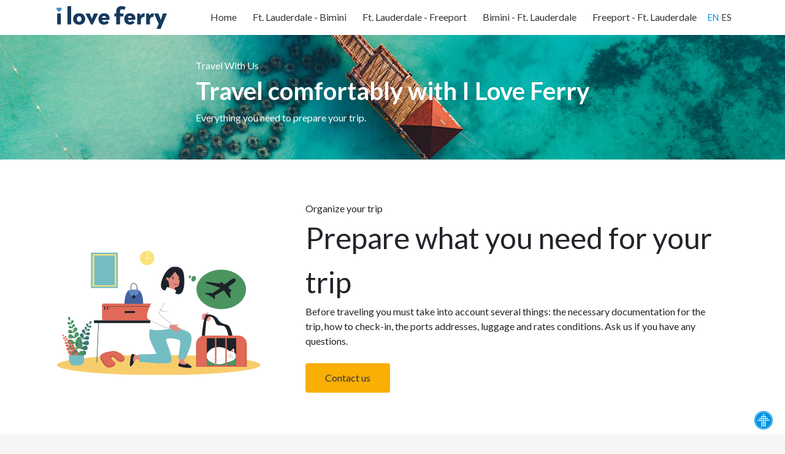

--- FILE ---
content_type: text/html; charset=UTF-8
request_url: https://www.iloveferry.us/travel-with-i-love-ferry
body_size: 6185
content:
<!DOCTYPE html>
<html lang="en">
<head>
    <title>    Prepare your ferry travel with us
 | I Love Ferry</title>
    <meta name="title" content="    Prepare your ferry travel with us
"/>
    <meta http-equiv="Content-Type" content="text/html; charset=utf-8"/>
    <meta http-equiv="X-UA-Compatible" content="IE=edge"/>
    <meta name="csrf-token" content="gMrapTSnXpYYxO3sNLz2OK3oRPCjTbUnbo3ynJYx"/>
    <meta name="viewport" content="width=device-width, initial-scale=1"/>
    <meta name="mobile-web-app-capable" content="yes"/>
    <meta name="apple-mobile-web-app-capable" content="yes"/>
    <meta name="apple-touch-fullscreen" content="yes"/>
    <meta name="HandheldFriendly" content="True"/>
    <meta name="author" content="Javier"/>
    <meta name="publisher" content="iloveferry.us"/>
    <meta name="canonical" content="https://www.iloveferry.us/travel-with-i-love-ferry"/>
    <meta name="robots" content="index, follow"/>
        <meta name="description" content="Everything you need to prepare your trip."/>
    <meta property="og:title" content="Prepare your ferry travel with us"/>
    <meta property="og:type" content="website"/>
    <meta property="og:url" content="https://www.iloveferry.us/travel-with-i-love-ferry"/>
    <meta property="og:image" content="https://www.iloveferry.us/imgs/ui/logo-i-love-ferrys.png"/>
    <meta property="og:site_name" content="I Love Ferry"/>
    <meta property="og:locale" content="en_EN"/>

    <link rel="shortcut icon" href="/favicon.png"/>
    <link rel="icon" sizes="16x16 32x32 64x64" href="/favicon.png"/>

    <!-- Styles -->
    <link href="/css/app.css?id=d47776ca453aee772cbc7badd14bc73c" type="text/css"  rel="stylesheet" media="screen"/>
    <link href="/css/style.css" type="text/css" rel="stylesheet" media="screen"/>
    
        <script async src="https://www.googletagmanager.com/gtag/js?id=G-HDZDVXBYB9"></script>
    <script>
        window.dataLayer = window.dataLayer || [];

        function gtag() {
            dataLayer.push(arguments);
        }

        gtag('js', new Date());

        gtag('config', 'G-HDZDVXBYB9');
    </script>
</head>

<body>
<nav class="navbar main-menu navbar-dark navbar-expand-xl">
    <div class="container">
        <div class="navbar-bar-container">
            <a class="navbar-brand" href="https://www.iloveferry.us"><img class="desktop" src="/imgs/ui/logo.svg" alt="I Love Ferry"/><img
                    class="mobile" src="/imgs/ui/logo-mobile.svg" alt="I Love Ferry"/></a>
            <button class="navbar-toggler" type="button" data-bs-toggle="collapse" data-bs-target="#navbarTogglerDemo02"
                    aria-controls="navbarTogglerDemo02" aria-expanded="false" aria-label="Toggle navigation">
                <span class="navbar-toggler-icon"></span>
            </button>
        </div>
        <div class="collapse navbar-collapse" id="navbarTogglerDemo02">
            <ul class="navbar-nav me-auto mb-2 mb-lg-0">
                <li class="nav-item">
                    <a class="nav-link " aria-current="page" href="https://www.iloveferry.us"><span>Home</span></a>
                </li>
                <li class="nav-item">
                    <a class="nav-link " aria-current="page" href="https://www.iloveferry.us/routes/fort-lauderdale-bimini"><span>Ft. Lauderdale - Bimini</span></a>
                </li>
                <li class="nav-item">
                    <a class="nav-link " href="https://www.iloveferry.us/routes/fort-lauderdale-freeport"><span>Ft. Lauderdale - Freeport</span></a>
                </li>
                <li class="nav-item">
                    <a class="nav-link " href="https://www.iloveferry.us/routes/bimini-fort-lauderdale"><span>Bimini - Ft. Lauderdale</span></a>
                </li>
                <li class="nav-item">
                    <a class="nav-link " href="https://www.iloveferry.us/routes/freeport-fort-lauderdale"><span>Freeport - Ft. Lauderdale</span></a>
                </li>
                <li class="nav-item language-selector">
                    <a class="nav-link active" href="/change-lang/en/travel_with_us/[]">EN</a>
                    <span>/</span>
                    <a class="nav-link " href="/es/change-lang/es/travel_with_us/[]">ES</a>
                </li>
            </ul>
        </div>
    </div>
</nav>

<div class="modal message-modal">
    <div class="container">
        <div class="modal-close"><i class="bi bi-x-lg"></i></div>
        <div class="content">
        </div>
    </div>
</div>

<div id="top-page-button">
    <a href="#"
       title="Up"><svg xmlns="http://www.w3.org/2000/svg" viewBox="0 0 133.56 133.56"><g id="Layer_2" data-name="Layer 2"><g id="Layer_1-2" data-name="Layer 1"><circle cx="66.78" cy="66.78" r="66.78" fill="#0093dd"/><path d="M29.4,61.47a5.18,5.18,0,1,1-5.18,5.18A5.18,5.18,0,0,1,29.4,61.47Z" fill="#fff"/><path d="M42,61.47a5.18,5.18,0,1,1-5.18,5.18A5.18,5.18,0,0,1,42,61.47Z" fill="#fff"/><path d="M42,48.15a5.18,5.18,0,1,1-5.18,5.18A5.18,5.18,0,0,1,42,48.15Z" fill="#fff"/><path d="M54.56,101.43a5.18,5.18,0,1,1-5.18,5.17A5.17,5.17,0,0,1,54.56,101.43Z" fill="#fff"/><path d="M54.56,88.11a5.18,5.18,0,1,1-5.18,5.18A5.18,5.18,0,0,1,54.56,88.11Z" fill="#fff"/><path d="M54.56,74.79A5.18,5.18,0,1,1,49.38,80,5.18,5.18,0,0,1,54.56,74.79Z" fill="#fff"/><path d="M54.56,61.47a5.18,5.18,0,1,1-5.18,5.18A5.18,5.18,0,0,1,54.56,61.47Z" fill="#fff"/><path d="M54.56,48.15a5.18,5.18,0,1,1-5.18,5.18A5.18,5.18,0,0,1,54.56,48.15Z" fill="#fff"/><path d="M54.56,34.83A5.18,5.18,0,1,1,49.38,40,5.18,5.18,0,0,1,54.56,34.83Z" fill="#fff"/><path d="M67.14,101.43A5.18,5.18,0,1,1,62,106.6,5.17,5.17,0,0,1,67.14,101.43Z" fill="#fff"/><path d="M67.14,88.11A5.18,5.18,0,1,1,62,93.29,5.18,5.18,0,0,1,67.14,88.11Z" fill="#fff"/><path d="M67.14,74.79A5.18,5.18,0,1,1,62,80,5.18,5.18,0,0,1,67.14,74.79Z" fill="#fff"/><path d="M67.14,61.47A5.18,5.18,0,1,1,62,66.65,5.18,5.18,0,0,1,67.14,61.47Z" fill="#fff"/><path d="M67.14,48.15A5.18,5.18,0,1,1,62,53.33,5.18,5.18,0,0,1,67.14,48.15Z" fill="#fff"/><path d="M67.14,34.83A5.18,5.18,0,1,1,62,40,5.18,5.18,0,0,1,67.14,34.83Z" fill="#fff"/><path d="M67.14,21.51A5.18,5.18,0,1,1,62,26.69,5.18,5.18,0,0,1,67.14,21.51Z" fill="#fff"/><path d="M79.72,101.43a5.18,5.18,0,1,1-5.18,5.17A5.17,5.17,0,0,1,79.72,101.43Z" fill="#fff"/><path d="M79.72,88.11a5.18,5.18,0,1,1-5.18,5.18A5.18,5.18,0,0,1,79.72,88.11Z" fill="#fff"/><path d="M79.72,74.79A5.18,5.18,0,1,1,74.54,80,5.18,5.18,0,0,1,79.72,74.79Z" fill="#fff"/><path d="M79.72,61.47a5.18,5.18,0,1,1-5.18,5.18A5.18,5.18,0,0,1,79.72,61.47Z" fill="#fff"/><path d="M79.72,48.15a5.18,5.18,0,1,1-5.18,5.18A5.18,5.18,0,0,1,79.72,48.15Z" fill="#fff"/><path d="M79.72,34.83A5.18,5.18,0,1,1,74.54,40,5.18,5.18,0,0,1,79.72,34.83Z" fill="#fff"/><path d="M92.29,61.47a5.18,5.18,0,1,1-5.18,5.18A5.18,5.18,0,0,1,92.29,61.47Z" fill="#fff"/><path d="M92.29,48.15a5.18,5.18,0,1,1-5.18,5.18A5.18,5.18,0,0,1,92.29,48.15Z" fill="#fff"/><path d="M104.87,61.47a5.18,5.18,0,1,1-5.18,5.18A5.18,5.18,0,0,1,104.87,61.47Z" fill="#fff"/><path d="M127.56,66.78A60.78,60.78,0,1,1,66.78,6,60.85,60.85,0,0,1,127.56,66.78Zm-119.18,0a58.4,58.4,0,1,0,58.4-58.4A58.47,58.47,0,0,0,8.38,66.78Z" fill="#fff"/></g></g></svg></a>
</div>
    <div id="cookies-alert">
    <div class="info">
        <p>Este sitio web utiliza cookies para su correcto funcionamiento, así como para mejorar la visibilidad de nuestros productos, tal como explicamos en nuestra 
            <a href="https://www.iloveferry.us/politica-de-cookies">política de cookies</a>. No usamos cookies de publicidad, así que no vas a ver anuncios aquí. Por favor, acepte las cookies que utilizamos o configúralas a tu medida.</p>
        <div class="buttons-container">
            <button class="btn btn-primary accept-cookies">Aceptar</button>
            <button class="btn btn-primary config-cookies">Configurar</button>
        </div>
    </div>
    <div class="config">
        <p>Selecciona aquellas cookies que quieres inhabilitar. Las cookies necesarias no se pueden desactivar porque son imprescindibles para el buen funcionamiento del sitio web.
            <a href="https://www.iloveferry.us/politica-de-cookies">+ Info</a></p>
        <ul class="accepted_cookies">
            <li>
                <label for="system_cookies"><input type="checkbox" id="system_cookies" name="accepted_cookies[]"
                                                   value="system_cookies" checked
                                                   disabled/>
                    Cookies necesarias</label>
            </li>
            <li>
                <label for="stats_cookies"><input type="checkbox" id="stats_cookies" name="accepted_cookies[]"
                                                  value="stats_cookies" checked/>
                    Cookies estadísticas</label>
            </li>
        </ul>
        <div class="buttons-container">
            <button class="btn btn-primary accept-cookies">Aceptar</button>
            <button class="btn btn-primary back-cookies">Volver</button>
        </div>
    </div>
</div>
<div id="main-container">
        <div class="page-head">
        <img class="page-head-bg" alt="I Love Ferry" src="/imgs/ui/page-title-travel-with-us-slide.jpg"/>
        <div class="container">
            <div class="row">
                <div class="col-12 items-center">
                    <div class="text-white">
                        <h1 class="fs-6">Travel With Us</h1>
                        <h2 class="fs-1 fw-bold">Travel comfortably with I Love Ferry</h2>
                        <p>Everything you need to prepare your trip.</p>
                    </div>
                </div>
            </div>
        </div>
    </div>

    <div class="container-fluid about-us container-module bg-white">
        <div class="container">
            <div class="row">
                <div class="col-md-4 col-12 flex-center">
                    <img class="img-fluid" alt="Organize your trip" src="/imgs/ui/preparing-travel.svg"/>
                </div>
                <div class="col-md-8 col-12 mt-md-0 mt-5 p-3 p-lg-5">
                    <div class="subtitle">Organize your trip</div>
                    <div class="title">Prepare what you need for your trip</div>
                    <div
                        class="content">Before traveling you must take into account several things: the necessary documentation for the trip, how to check-in, the ports addresses, luggage and rates conditions. Ask us if you have any questions.</div>
                    <a href="https://www.iloveferry.us/contact" class="btn btn-primary mt-4">Contact us</a>
                </div>
            </div>
        </div>
    </div>

    <div class="container about-us container-module">
        <div class="row">
            <div class="col-12 col-lg-4 mb-3 mb-md-0 p-3">
                <h3>Check-in</h3>
                <p>Manage your booking and get your boarding passes using the Balearia Caribbean ferry check-in tool.</p>
                <a href="https://www.baleariacaribbean.com/en/my-bookings"
                   class="btn btn-primary mb-3">Check-in</a>
                <p>Log in by writing your BALEARIA CARIBBEAN BOOKING reference number and your passport number. Click on &amp;quot;Boarding Pass&amp;quot; and then on &amp;quot;Proceed to check-in&amp;quot; button and Balearia Caribbean shall e-mail you the boarding pass to your email address.</p>
            </div>
            <div class="col-12 col-lg-4 mb-3 mb-md-0 p-3">
                <h3>Luggage</h3>
                <p>As a courtesy to ferry guests, each adult passenger is allowed ONE carry on item free of charge. The complimentary bag must be 26.5 LBS or less, with maximum dimensions of 22”x18”x10”.</p>
                <a href="https://www.iloveferry.us/luggage" class="btn btn-primary mb-3">Luggage</a>
                <p>Small purse/backpack also included: Baby Stroller , baby food : is allowed on board free of charge. Medical equipment : is allowed on board free of charge.</p>
                <p>Passenger traveling with infants/children will be allowed one additional piece of luggage (26.5 LBS or less, with maximum dimensions of 22”x18”x10”) free of charge.</p>
            </div>
            <div class="col-12 col-lg-4 mb-3 mb-md-0 p-3">
                <h3>Documentation</h3>
                <p>Find out what documentation you need to travel to the Bahamas based on your nationality or place of residence.</p>
                <a href="https://www.iloveferry.us/documentation"
                   class="btn btn-primary mb-3">Documentation</a>
                <p>As a general rule, all visitors will need a passport to travel to the Bahamas. In some cases, you will even need a visa, both to enter the Bahamas and the United States.</p>
                <p>Click on the following link, &amp;quot;Documentation,&amp;quot; where you will find all the information you need to travel on the ferry between the US and the Bahamas.</p>
            </div>
        </div>
    </div>

    <div class="our-discounts">
        <div class="container">
            <section>
                <header class="flex-center">
                    <div
                        class="title text-white">Do you want to change the date or any of your reservation details?</div>
                </header>
                <div class="text-center text-white">
                    Check the conditions for your reserved rate at the following link, Rate Conditions, or contact us if you have any questions.
                </div>
            </section>
        </div>
    </div>

    <div class="container-fluid about-us container-module bg-gray-100">
        <div class="container">
            <div class="row">
                <div class="col-12 col-lg-4 mb-3 mb-md-0 p-3">
                    <img class="img-fluid mb-3 mb-lg-0" alt="Fort Lauderdale"
                         src="https://www.iloveferry.us/storage/harbours/April2022/O5s2M2lrgta2oSzInk9M.jpg"/>
                    <h3 class="mt-3">Fort Lauderdale, Port Everglades, Florida, US</h3>
                    <p>2021 Eller Drive, Terminal 21, Fort Lauderdale, FL 33316</p>
                    <p>Fort Lauderdale, US</p>
                    <p>GPS Location</p>
                    <a href="https://www.google.com.sa/maps/place/26%C2%B005'13.2%22N+80%C2%B006'57.6%22W/@26.087,-80.116,17z/data=!3m1!4b1!4m4!3m3!8m2!3d26.087!4d-80.116?entry=ttu&g_ep=EgoyMDI1MDcxMy4wIKXMDSoASAFQAw%3D%3D"
                       target="_blank" class="mb-3">View in Google Maps</a>
                    <h4 class="mt-4">Passengers</h4>
                    <h5>Embarkation Port Everglades</h5>
                    <p>Please be aware that there is a 3 hour check-in window before departure. Terminal doors close 1 hour before departure. Please arrive at the terminal well in advance.</p>
                    <p>Generally departures and arrivals (both) will be ALWAYS from/to Terminal 21 at the Port Everglades.</p>
                    <p>Balearia Caribbean`s terminal in Fort Lauderdale may vary. For more details, please visit Port Everglades website at</p>
                    <a href="https://pevvesseltraffic.broward.org/webx/" class="mb-3" target="_blank">https://pevvesseltraffic.broward.org/webx/</a>
                    <h5 class="mt-4">Parking in Port Everglades</h5>
                    <p>Parking is available at the Palm parking garage (mid port).</p>
                    <p>- Parking entrance: Take I - 595 East straight into the Port. Continue heading east to the garage on the left side of the street.</p>
                    <p>- For more information regarding parking fees please visit</p>
                    <a href="https://www.porteverglades.net/cruising/parking/parking-rates/" target="_blank"
                       class="mb-3">https://www.porteverglades.net/cruising/parking/parking-rates/</a>
                    <p>Terminal is wheelchair accessible. Vending machines available.</p>
                    <a href="https://www.iloveferry.us/harbours/fort-lauderdale" class="btn btn-primary mb-3">Fort Lauderdale</a>
                </div>
                <div class="col-12 col-lg-4 mb-3 mb-md-0 p-3">
                    <img class="img-fluid mb-3 mb-lg-0" alt="Fort Lauderdale"
                         src="https://www.iloveferry.us/storage/harbours/January2023/PIZLoJPhevmndpq2TaoR.jpg"/>
                    <h3 class="mt-3">Bimini, Bahamas</h3>
                    <p>Fisherman's Village, Bimini Bay, North Bimini, Bahamas</p>
                    <p>GPS Location</p>
                    <a href="https://www.google.com.sa/maps/place/25%C2%B044&#39;53.5%22N+79%C2%B016&#39;53.9%22W/@25.7481826,-79.2842236,17z/data=!3m1!4b1!4m4!3m3!8m2!3d25.7481826!4d-79.2816487?entry=ttu&amp;g_ep=EgoyMDI1MDcxMy4wIKXMDSoASAFQAw%3D%3D"
                       class="mb-3" target="_blank">View in Google Maps</a>
                    <h4 class="mt-3">Passengers</h4>
                    <h5>Embarkation Bimini</h5>
                    <p>Please be aware that there is a 3 hour check-in window before departure. Terminal doors close 1 hour before departure. Please arrive at the terminal well in advance.</p>
                    <p>Tram service included during ferry arrival and departure hours. Tram service travels to Fisherma`s village and Hilton Resort.</p>
                    <p>Terminal is wheelchair accessible.</p>
                    <a href="https://www.iloveferry.us/harbours/bimini" class="btn btn-primary mb-3">Bimini</a>
                </div>
                <div class="col-12 col-lg-4 mb-3 mb-md-0 p-3">
                    <img class="img-fluid mb-3 mb-lg-0" alt="Fort Lauderdale"
                         src="https://www.iloveferry.us/storage/harbours/January2023/IVB9ZpONL5YTnW80iy2O.jpg"/>
                    <h3 class="mt-3">Freeport, Grand Bahama, Bahamas</h3>
                    <p>Terminal 2, Freeport Harbour, Grand Bahama, Bahamas</p>
                    <p>GPS Location</p>
                    <a href="https://www.google.com.sa/maps/place/26%C2%B031&#39;12.0%22N+78%C2%B046&#39;22.8%22W/@26.52,-78.773,17z/data=!3m1!4b1!4m4!3m3!8m2!3d26.52!4d-78.773?entry=ttu&amp;g_ep=EgoyMDI1MDcxMy4wIKXMDSoASAFQAw%3D%3D"
                       class="mb-3" target="_blank">View in Google Maps</a>
                    <h4 class="mt-3">Passengers</h4>
                    <h5>Embarkation Freeport, GPS LocationGrand Bahama</h5>
                    <p>Please be aware that there is a 3 hour check-in window before departure. Terminal doors close 1 hour before departure. Please arrive at the terminal well in advance.</p>
                    <a href="https://www.iloveferry.us/harbours/freeport" class="btn btn-primary mb-3">Freeport</a>
                </div>
            </div>
        </div>
    </div>

    <div class="container-fluid about-us container-module">
        <div class="container">
            <div class="row">
                <div class="col-md-4 col-12 flex-center">
                    <img class="img-fluid" alt="Accessibility" src="/imgs/ui/travel-pets.svg"/>
                </div>
                <div class="col-md-8 col-12 mt-md-0 mt-5 p-3 p-lg-5">
                    <div class="title">Accessibility</div>
                    <div class="content">
                        <p>At I Love Ferry, we believe that our ferry travel is something that everyone should enjoy. From boarding and disembarkation assistance to service animals, we are committed to providing our guests with ferry travel for everyone.</p>
                        <p>Our team will discuss your needs and expectations so that they can arrange for your specific needs and will make every reasonable effort to accommodate your requests.</p>
                        <p>If we are notified in advance, once you are on the ferry, our staff will have notice of your requests and will also be able to assist you with your needs on the ship.</p>
                    </div>
                </div>
            </div>
        </div>
    </div>
</div>

<footer class="footer ">
    <div class="container">
        <div class="row">
            <div class="footer__item col-12 col-lg">
                <ul>
                    <li><a href="https://www.iloveferry.us"><img class="logo" alt="I Love Ferry" src="/imgs/ui/logo-inverted.svg"/></a></li>
                    <li>Leading company selling ferry tickets to the Bahamas with Balearia Caribbean. We will advise you on buying your tickets quickly and easily.</li>
                </ul>
            </div>
            <div class="footer__item col-6 col-sm-3 col-lg">
                <h4>Routes</h4>
                <ul>



    
    <li class="">
        <a href="https://www.iloveferry.us/routes/fort-lauderdale-bimini" target="_self" style="">
            
            <span>Fort Lauderdale - Bimini</span>
        </a>
            </li>

    
    <li class="">
        <a href="https://www.iloveferry.us/routes/fort-lauderdale-gran-bahama" target="_self" style="">
            
            <span>Fort Lauderdale - Gran Bahama</span>
        </a>
            </li>

    
    <li class="">
        <a href="https://www.iloveferry.us/routes/bimini-fort-lauderdale" target="_self" style="">
            
            <span>Bimini - Fort Lauderdale</span>
        </a>
            </li>

    
    <li class="">
        <a href="https://www.iloveferry.us/routes/gran-bahama-fort-lauderdale" target="_self" style="">
            
            <span>Gran Bahama - Fort Lauderdale</span>
        </a>
            </li>

</ul>

            </div>
            <div class="footer__item col-6 col-sm-3 col-lg">
                <h4>Travel with us</h4>
                <ul>
                    <li><a href="https://www.iloveferry.us/offers">Offers</a></li>
                    <li><a href="https://www.iloveferry.us/routes-to-bahamas">Routes</a></li>
                    <li><a href="https://www.iloveferry.us/harbours">Destinations</a></li>
                    <li><a href="https://www.iloveferry.us/ships">Ships</a></li>
                    <li><a href="https://www.iloveferry.us/ferry-companies">Ferry Companies</a></li>
                    <li><a href="https://www.iloveferry.us/about-i-love-ferry">About I Love Ferry</a></li>
                </ul>
            </div>
            <div class="footer__item col-6 col-sm-3 col-lg">
                <h4>Information</h4>
                <ul>
                    <li><a href="https://www.iloveferry.us/documentation">Documentation</a></li>
                    <li><a href="https://www.iloveferry.us/luggage">Luggage</a></li>
                    <li><a href="https://www.baleariacaribbean.com/en/my-bookings" target="_blank">Check-in</a></li>
                    <li><a href="https://www.iloveferry.us/terms-and-travel-conditions">Travel Terms and Conditions</a></li>
                    <li><a href="https://www.iloveferry.us/terms-of-use">Terms of use</a></li>
                    <li><a href="https://www.iloveferry.us/booking-conditions">Booking conditions</a></li>
                </ul>
            </div>
            <div class="footer__item col-6 col-sm-3 col-lg">
                <h4>Contact</h4>
                <ul>
                    <li><a href="https://www.iloveferry.us/contact">Contact us</a></li>
                    <li><a href="https://www.iloveferry.us/travel-with-i-love-ferry">Travel with us</a></li>
                </ul>
                <h4 class="mt-3">Blog</h4>
                <ul>
                    <li><a href="https://www.iloveferry.us/blog">Latest posts</a></li>
                    <li><a href="https://www.iloveferry.us/info/news">News</a></li>
                </ul>
            </div>
        </div>
    </div>
</footer>
<div class="copyright">
    <div>2026 I Love Ferry &copy; - All rights reserved</div>
    <div class="divider"><span>|</span></div>
    <ul>
        <li><a href="https://www.iloveferry.us/privacy-policy">Privacy policy</a></li>
        <li><a href="https://www.iloveferry.us/legal-warning">Legal warning</a></li>
        <li><a href="https://www.iloveferry.us/cookies-policy">Cookies policy</a></li>
    </ul>
</div>

<!-- JavaScripts -->
<script src="/js/app.js?id=4482514a54e0d6b2af6226611a5f8cbc" type="text/javascript"></script>
<script type="text/javascript">
    $(document).ready(function () {
        $('.modal-close').on('click', function () {
            $(this).closest('.modal').removeClass('active');
        });
        $('.changeLangForm').on('submit', function () {
            $('.languages button[type=submit]').prop('disabled', true);
        });

        $('.accept-cookies').on('click', function () {
            let accepted_cookies = [];
            $(".accepted_cookies :checked").each(function () {
                accepted_cookies.push($(this).val());
            });
            $.ajax({
                url: "https://www.iloveferry.us/accept-cookies",
                type: "POST",
                data: {'accepted_cookies': accepted_cookies, '_token': 'gMrapTSnXpYYxO3sNLz2OK3oRPCjTbUnbo3ynJYx'},
                dataType: "json",
                success: function (result) {
                    $('#cookies-alert').fadeOut(400, function () {
                        $(this).remove();
                    });
                }
            });
        });

        $('form.direct-route').on('submit', function (ev) {
            ev.preventDefault();

            let locale = 'en';
            let url_route = '/save-session';
            if (locale !== 'en') {
                url_route = '/' + locale + '/save-session';
            }
            let formData = new FormData(this);
            axios.post(url_route, formData)
                .then(function (response) {
                    // handle success
                    console.log(response);

                    if (response.data.error == "0") {
                        window.location.href = 'https://www.iloveferry.us/ferries';
                    }
                })
                .catch(function (error) {
                    // handle error
                    console.log(error);
                });
        });
    });
</script>
</body>
</html>


--- FILE ---
content_type: text/css
request_url: https://www.iloveferry.us/css/style.css
body_size: 82
content:
.main-slider {
    height: 700px!important;
}
.container-module {
  padding-bottom: 20px;
  padding-top: 20px;
}
.btn-primary {
    background: #faaf05;
    color: #333;
	border-color: #fff;
}
a {
  color: #000;
  text-decoration: none;
}
.page-head {
    /*height: 100px;*/
}

--- FILE ---
content_type: image/svg+xml
request_url: https://www.iloveferry.us/imgs/ui/logo-inverted.svg
body_size: 2864
content:
<svg xmlns="http://www.w3.org/2000/svg" viewBox="0 0 266.41 54.24"><g id="Layer_2" data-name="Layer 2"><g id="Layer_1-2" data-name="Layer 1"><path d="M10.85,18.21V42.59a.64.64,0,0,1-.64.64H2.51a.64.64,0,0,1-.64-.64V18.21a.64.64,0,0,1,.64-.64h7.7A.64.64,0,0,1,10.85,18.21Z" fill="#fff"/><path d="M34.84,43.23H27.32a.64.64,0,0,1-.64-.64V.71a.64.64,0,0,1,.64-.64h7.52a.65.65,0,0,1,.65.64V42.59A.65.65,0,0,1,34.84,43.23Z" fill="#fff"/><path d="M69.49,30.4c0,8.1-5.78,13.53-14.58,13.53S40.27,38.5,40.27,30.4,46,16.87,54.91,16.87,69.49,22.29,69.49,30.4Zm-20.12,0c0,4.2,2.15,6.65,5.54,6.65s5.48-2.45,5.48-6.65-2.1-6.65-5.48-6.65S49.37,26.2,49.37,30.4Z" fill="#fff"/><path d="M71.29,17.57h8.63a.7.7,0,0,1,.59.4l4.95,12.19L90.36,18a.7.7,0,0,1,.59-.4h8.63c.64,0,.87.4.58.93L87.51,43.17a.79.79,0,0,1-.59.35H84a.79.79,0,0,1-.59-.35L70.71,18.5C70.42,18,70.65,17.57,71.29,17.57Z" fill="#fff"/><path d="M127.16,32.73H110.31c.29,2.8,2.39,4.49,5.36,4.49A7.63,7.63,0,0,0,121.33,35a.71.71,0,0,1,1,0l3.91,3.74a.61.61,0,0,1,0,.93,15.71,15.71,0,0,1-11.14,4.26c-8.63,0-13.71-5.6-13.71-13.47S106.75,16.87,115,16.87s13.76,4.78,13.24,12.83C128.09,32.5,127.8,32.73,127.16,32.73Zm-7.29-5c-.12-2.16-1.34-4.31-4.78-4.31a4.56,4.56,0,0,0-4.9,4.31Z" fill="#fff"/><path d="M160.94,24.49h-7.47v18a.61.61,0,0,1-.64.64h-7.64a.66.66,0,0,1-.7-.64v-18h-4a.67.67,0,0,1-.7-.64V18.14a.67.67,0,0,1,.7-.64h4V11.84C144.49,4.66,149.27,0,157.38,0a21.46,21.46,0,0,1,9.27,1.92c.35.12.47.47.29.88l-2.45,5.42a.72.72,0,0,1-.93.41,11.27,11.27,0,0,0-5.19-1.22c-3.5,0-4.9,2.27-4.9,5.25V17.5h7.47a.67.67,0,0,1,.7.64v5.71A.67.67,0,0,1,160.94,24.49Z" fill="#fff"/><path d="M189.4,32.66H172.54c.29,2.8,2.39,4.49,5.37,4.49a7.59,7.59,0,0,0,5.65-2.27.71.71,0,0,1,1,0l3.91,3.74a.61.61,0,0,1,0,.93,15.68,15.68,0,0,1-11.14,4.26c-8.63,0-13.7-5.6-13.7-13.48S169,16.8,177.26,16.8,191,21.58,190.5,29.63C190.33,32.43,190,32.66,189.4,32.66Zm-7.29-5c-.12-2.16-1.35-4.31-4.79-4.31a4.57,4.57,0,0,0-4.9,4.31Z" fill="#fff"/><path d="M195.58,17.5h5.48a.63.63,0,0,1,.64.46l1.17,4.43a11.29,11.29,0,0,1,9.33-5.59.64.64,0,0,1,.64.64v7.29a.67.67,0,0,1-.7.7c-5.25-.06-8.22,2.85-8.22,7.7v9.39a.65.65,0,0,1-.65.64h-7.69a.65.65,0,0,1-.65-.64V18.14A.65.65,0,0,1,195.58,17.5Z" fill="#fff"/><path d="M217.21,17.5h5.48a.63.63,0,0,1,.65.46l1.16,4.43a11.31,11.31,0,0,1,9.33-5.59.64.64,0,0,1,.64.64v7.29a.67.67,0,0,1-.7.7c-5.24-.06-8.22,2.85-8.22,7.7v9.39a.64.64,0,0,1-.64.64h-7.7a.64.64,0,0,1-.64-.64V18.14A.64.64,0,0,1,217.21,17.5Z" fill="#fff"/><path d="M236.86,17.5h8.87a.72.72,0,0,1,.64.4l5.54,14.53L256.75,18a.57.57,0,0,1,.59-.46h8.39c.59,0,.82.4.59.93l-14.93,35.4a.72.72,0,0,1-.59.41h-8.63c-.64,0-.87-.41-.64-.94L247,42.11,236.28,18.43C236,17.9,236.22,17.5,236.86,17.5Z" fill="#fff"/><path d="M3.09,3.28A4.71,4.71,0,0,1,5.72,4,1.19,1.19,0,0,0,7.13,4a4,4,0,0,1,3.26-.52,2.85,2.85,0,0,1,2.15,3.85A8,8,0,0,1,10,10.7c-1,.87-2,1.65-3,2.5a.75.75,0,0,1-1.11,0,24.83,24.83,0,0,1-5.08-5A3.28,3.28,0,0,1,.11,5.31,2.7,2.7,0,0,1,3.09,3.28Z" fill="#3d92d6"/></g></g></svg>

--- FILE ---
content_type: image/svg+xml
request_url: https://www.iloveferry.us/imgs/ui/preparing-travel.svg
body_size: 23730
content:
<svg xmlns="http://www.w3.org/2000/svg" viewBox="0 0 1798.79 1286.36"><g id="Layer_2" data-name="Layer 2"><g id="_ëîé_1" data-name="‘ëîé_1"><path d="M51.51,1037q4.5,10.71,9.25,21.27c7.5,16.71,15.42,33.08,23.62,49,11.25,21.9,24.72,44.51,40.47,63.41a176.72,176.72,0,0,0,20,20.6c1.73,1.52,3.49,3,5.27,4.35,17.32,13.58,36.76,21.7,58.35,20.44l346-4.88,24.3-.35,62.71-.88,11.05-.16,318.1-4.48,276.78-3.91,18.46-.26,41.42-.58,39.67-.56,7.77-.11,135.45-1.91,7.83-.11,208.71-2.95q2.85-4.35,5.61-8.73c114.65-182.55,177.8-687.17-224.76-861.12C1291.57,240.41,1281.89,53.35,999.77,5.78a408.05,408.05,0,0,0-134.13-.46l-5.29.89C744.29,26.14,629.5,85.47,511.54,110.2c-1.43.29-2.86.6-4.28.88-15,3-30.09,5.5-45.21,7.25-23.46,2.7-47.2,3.65-70.73,5.74-1.43.12-2.86.26-4.28.4-23.27,2.2-46.3,5.69-68.64,13.19-68,22.9-124.75,84.68-147.27,160.45-2.78,9.33-5,18.81-7,28.38l-1.48,7.39c-5.38,27.62-8.93,55.79-15.9,83-8,31.24-20.28,60.46-34.38,88.84l-.11.21c-.29.58-.58,1.17-.88,1.75-.9,1.81-1.82,3.61-2.74,5.43-34.07,66.77-77.15,129.36-96.65,203C-16.17,822.32,8.74,935,51.51,1037Z" fill="#fff" opacity="0.3"/><path d="M54.85,1203.77c0-45.62,375.28-82.6,838.22-82.6s838.23,37,838.23,82.6-375.29,82.59-838.23,82.59S54.85,1249.38,54.85,1203.77Z" fill="#f7cd6c"/><path d="M746.88,95.64H1016.7a0,0,0,0,1,0,0v19.11A46.29,46.29,0,0,1,970.41,161H793.17a46.29,46.29,0,0,1-46.29-46.29V95.64A0,0,0,0,1,746.88,95.64Z" transform="translate(1763.58 256.68) rotate(180)" fill="#fff"/><path d="M878.73,6.21V110.72h6.12V5.32Z" fill="#fff"/><circle cx="796.4" cy="325.46" r="74.07" transform="translate(3.12 658.47) rotate(-45)" fill="#fff"/><circle cx="797.84" cy="324.92" r="58.92" transform="translate(309.33 1034.48) rotate(-77.61)" fill="#fae278"/><path d="M791.31,324.33a6.6,6.6,0,1,1,6.6,6.6A6.59,6.59,0,0,1,791.31,324.33Z" fill="#fff"/><path d="M797.91,325.64h1.32a1.31,1.31,0,0,0,0-2.62h0l-.06-40.65,1.64,2.37a1.31,1.31,0,1,0,2.15-1.48l-4-5.85a1.29,1.29,0,0,0-1.47-.5,1.31,1.31,0,0,0-.91,1.25l.07,46.17A1.31,1.31,0,0,0,797.91,325.64Z" fill="#fff"/><path d="M793.38,284.93a1.31,1.31,0,0,0,1-.48l4.45-5.47a1.31,1.31,0,0,0-2-1.65l-4.45,5.46a1.31,1.31,0,0,0,1,2.14Z" fill="#fff"/><path d="M821.63,329.88a1.3,1.3,0,0,0,.94-.4l3.89-4a1.3,1.3,0,0,0-.94-2.21h0l-30.72.07a1.31,1.31,0,0,0-1.31,1.3v1.32a1.31,1.31,0,0,0,2.62,0h0l26.32-.06-1.74,1.8a1.3,1.3,0,0,0,.94,2.22Z" fill="#fff"/><path d="M825.52,325.85a1.3,1.3,0,0,0,1-2.13l-3.63-4.46a1.31,1.31,0,0,0-2,1.66l3.63,4.45A1.31,1.31,0,0,0,825.52,325.85Z" fill="#fff"/><path d="M237.6,1114.05l-.17,0a.91.91,0,0,1-.65-1.09c32.41-125.06,62.87-213.65,85.76-249.44.51-.79.88-1.37,1-1.66a.89.89,0,1,1,1.61.77,20.06,20.06,0,0,1-1.12,1.86c-22.79,35.63-53.17,124-85.53,248.91A.91.91,0,0,1,237.6,1114.05Z" fill="#3b7571"/><path d="M339.2,856.48c-2.72,4-16.89,11.76-18,11s.75-16.82,3.47-20.84a8.79,8.79,0,0,1,14.57,9.85Z" fill="#3b7571"/><path d="M311.76,869.45c1.61,4.7-.8,21-2.14,21.5s-13.27-11-14.88-15.66a9,9,0,1,1,17-5.84Z" fill="#3b7571"/><path d="M330.08,897.17c-4.94.51-20.33-5.52-20.47-6.93s13.67-10.46,18.62-11a9,9,0,0,1,1.85,17.9Z" fill="#3b7571"/><path d="M272.46,953c3.54,7.55,2.48,35.25.33,36.26s-24.13-15.9-27.67-23.45A15.1,15.1,0,1,1,272.46,953Z" fill="#3b7571"/><path d="M308.05,996c-8.16,1.75-34.91-5.52-35.41-7.85s20.93-19.93,29.08-21.68A15.1,15.1,0,0,1,308.05,996Z" fill="#3b7571"/><path d="M252,984.78c6.26,8.05,12.46,41.42,10.16,43.2s-33.09-12.48-39.35-20.54A18.48,18.48,0,1,1,252,984.78Z" fill="#3b7571"/><path d="M302.68,1040.81c-10.15,1.1-41.81-11.12-42.12-14s28-21.62,38.13-22.72a18.48,18.48,0,0,1,4,36.74Z" fill="#3b7571"/><path d="M240.13,1025.61c6.26,8.06,12.46,41.42,10.16,43.2s-33.09-12.48-39.34-20.54a18.47,18.47,0,1,1,29.18-22.66Z" fill="#3b7571"/><path d="M290.82,1081.64c-10.14,1.1-41.8-11.12-42.11-14s28-21.63,38.12-22.73a18.48,18.48,0,1,1,4,36.74Z" fill="#3b7571"/><path d="M212.69,1077.4c8.86,5.06,27.3,33.55,25.85,36.08s-35.35,1.06-44.2-4a18.47,18.47,0,0,1,18.35-32.07Z" fill="#3b7571"/><path d="M280.5,1122c-9.93,2.36-42.87-5.81-43.54-8.64S262,1088.38,272,1086a18.48,18.48,0,1,1,8.55,36Z" fill="#3b7571"/><path d="M299.65,895.47c1.63,4.77-.81,21.38-2.17,21.85S284,906.17,282.36,901.39a9.14,9.14,0,0,1,17.29-5.92Z" fill="#3b7571"/><path d="M317.62,924c-5,.52-20.65-5.6-20.8-7s13.9-10.62,18.92-11.14A9.14,9.14,0,1,1,317.62,924Z" fill="#3b7571"/><path d="M285.61,919.74c2.88,6.57,1.35,30.36-.52,31.18s-20.39-14.21-23.27-20.77a13,13,0,1,1,23.79-10.41Z" fill="#3b7571"/><path d="M314.39,960.12c-7.13.74-29.33-8-29.54-10s19.73-15.09,26.87-15.83a13,13,0,1,1,2.67,25.83Z" fill="#3b7571"/><path d="M220.22,1125.68h.2a1,1,0,0,0,.88-1.12C203.75,980.39,183,877.15,162.76,833.87c-.45-1-.77-1.65-.88-2a1,1,0,0,0-1.27-.65,1,1,0,0,0-.65,1.26,22.05,22.05,0,0,0,1,2.23c20.11,43.1,40.84,146.11,58.36,290.08A1,1,0,0,0,220.22,1125.68Z" fill="#4b9460"/><path d="M145.24,823.59c2.44,4.89,17.08,15.61,18.48,14.92s1.65-18.85-.78-23.74a9.89,9.89,0,1,0-17.7,8.82Z" fill="#4b9460"/><path d="M173.9,842.11c-2.5,5-2.24,23.57-.81,24.28s16.41-10.25,18.9-15.25a10.11,10.11,0,1,0-18.09-9Z" fill="#4b9460"/><path d="M149.37,870.28c5.43,1.3,23.46-3.13,23.83-4.68s-13.68-13.69-19.11-15a10.11,10.11,0,1,0-4.72,19.67Z" fill="#4b9460"/><path d="M205.28,941.08c-5.07,7.89-8,38.92-5.75,40.36s29.25-14.14,34.32-22a17,17,0,0,0-28.57-18.33Z" fill="#4b9460"/><path d="M159.25,983.64c8.83,3.15,39.72-1,40.63-3.5s-20.37-25.31-29.2-28.47a17,17,0,0,0-11.43,32Z" fill="#4b9460"/><path d="M223.38,979.49c-8.17,8.06-20,44.31-17.73,46.65s38.72-9,46.89-17.06a20.77,20.77,0,0,0-29.16-29.59Z" fill="#4b9460"/><path d="M158.58,1034.41c11.14,2.73,48.23-6.18,49-9.37s-28-28.24-39.11-31a20.77,20.77,0,1,0-9.9,40.35Z" fill="#4b9460"/><path d="M230.53,1026.75c-8.17,8.06-20,44.31-17.73,46.64s38.72-9,46.89-17.05a20.77,20.77,0,0,0-29.16-29.59Z" fill="#4b9460"/><path d="M165.73,1081.67c11.14,2.73,48.23-6.19,49-9.37s-28-28.24-39.12-31a20.77,20.77,0,0,0-9.89,40.35Z" fill="#4b9460"/><path d="M253.42,1088.54c-10.62,4.33-35.4,33.34-34.16,36.37s39.23,6.42,49.85,2.09a20.77,20.77,0,1,0-15.69-38.46Z" fill="#4b9460"/><path d="M171.25,1128.14c10.71,4.11,48.62-.1,49.79-3.16s-24.22-31.52-34.93-35.63a20.77,20.77,0,1,0-14.86,38.79Z" fill="#4b9460"/><path d="M183.53,872.9c-2.53,5.08-2.27,24-.83,24.67s16.68-10.42,19.22-15.49a10.28,10.28,0,0,0-18.39-9.18Z" fill="#4b9460"/><path d="M159.27,902c5.52,1.33,23.84-3.18,24.22-4.75s-13.9-13.9-19.42-15.23a10.27,10.27,0,1,0-4.8,20Z" fill="#4b9460"/><path d="M195.56,902c-4.17,6.89-6,33.64-4,34.83s24.83-12.81,29-19.7a14.6,14.6,0,1,0-25-15.13Z" fill="#4b9460"/><path d="M157.5,942.76c7.84,1.88,33.87-4.52,34.41-6.76s-19.76-19.75-27.6-21.63a14.6,14.6,0,0,0-6.81,28.39Z" fill="#4b9460"/><path d="M198.2,1125l.11,0a.61.61,0,0,0,.31-.81c-36.33-80-67.09-135.72-86.61-157a13.18,13.18,0,0,1-.87-1,.61.61,0,0,0-.85-.14.62.62,0,0,0-.15.85c.18.24.47.56,1,1.11,19.44,21.2,50.12,76.84,86.4,156.68A.61.61,0,0,0,198.2,1125Z" fill="#e06957"/><path d="M100,964.39c2.29,2.37,12.68,5.9,13.36,5.24s-2.47-11.17-4.76-13.54a6,6,0,1,0-8.6,8.3Z" fill="#e06957"/><path d="M119.93,969.86c-.53,3.34,3,14,3.95,14.15s7.6-8.89,8.13-12.23a6.12,6.12,0,0,0-12.08-1.92Z" fill="#e06957"/><path d="M110.9,990.57c3.37-.24,13-6.07,12.9-7s-10.38-5.4-13.75-5.17a6.12,6.12,0,0,0,.85,12.21Z" fill="#e06957"/><path d="M156,1021.23c-1.49,5.47,2.46,23.91,4,24.33s14.29-13.47,15.78-18.94a10.27,10.27,0,1,0-19.81-5.39Z" fill="#e06957"/><path d="M137.21,1054.15c5.67.21,22.73-7.78,22.8-9.4s-16.35-10.9-22-11.11a10.26,10.26,0,0,0-.79,20.51Z" fill="#e06957"/><path d="M173.44,1040.1c-3.25,6.13-3.49,29.2-1.74,30.12s20.69-12.23,23.94-18.36a12.56,12.56,0,1,0-22.2-11.76Z" fill="#e06957"/><path d="M146.05,1083.55c6.93-.45,26.7-12.33,26.57-14.31s-21.27-11.2-28.19-10.75a12.56,12.56,0,0,0,1.62,25.06Z" fill="#e06957"/><path d="M186.16,1066.06c-3.25,6.13-3.5,29.19-1.75,30.12s20.7-12.23,23.94-18.36a12.56,12.56,0,1,0-22.19-11.76Z" fill="#e06957"/><path d="M158.77,1109.51c6.92-.45,26.69-12.33,26.56-14.31s-21.27-11.21-28.19-10.76a12.56,12.56,0,0,0,1.63,25.07Z" fill="#e06957"/><path d="M210.59,1097.53c-5.33,4.43-14.35,25.66-13.09,27.19s23.8-3.43,29.14-7.86a12.56,12.56,0,0,0-16-19.33Z" fill="#e06957"/><path d="M170.4,1135.31c6.92.42,28-8.9,28.14-10.88s-19.7-13.77-26.62-14.19a12.56,12.56,0,1,0-1.52,25.07Z" fill="#e06957"/><path d="M131.08,985.87c-.53,3.39,3,14.22,4,14.38s7.73-9,8.27-12.43a6.22,6.22,0,0,0-12.28-2Z" fill="#e06957"/><path d="M122.38,1007.05c3.42-.24,13.17-6.17,13.1-7.14s-10.54-5.49-14-5.25a6.21,6.21,0,1,0,.87,12.39Z" fill="#e06957"/><path d="M143.32,1000.48c-1.16,4.74,2.65,20.49,4,20.82s12-11.9,13.15-16.63a8.83,8.83,0,0,0-17.15-4.19Z" fill="#e06957"/><path d="M128.77,1030.89c4.86-.34,18.71-8.76,18.62-10.15s-15-7.8-19.85-7.46a8.83,8.83,0,1,0,1.23,17.61Z" fill="#e06957"/><path d="M196.54,1122.71h39.28A42.19,42.19,0,0,1,278,1164.9v42.37a0,0,0,0,1,0,0H154.35a0,0,0,0,1,0,0V1164.9A42.19,42.19,0,0,1,196.54,1122.71Z" transform="translate(432.36 2329.98) rotate(180)" fill="#74bdc3"/><rect x="359.69" y="836.94" width="532.42" height="22.04" fill="#1c222a"/><path d="M883.41,1183.83a1.93,1.93,0,0,1-1.76-2L867.26,848.07a2,2,0,0,1,1.67-2.19,1.89,1.89,0,0,1,1.85,2l14.39,333.78a2,2,0,0,1-1.67,2.2Z" fill="#1c222a"/><path d="M383.26,1183.83a1.93,1.93,0,0,0,1.76-2l14.39-333.78a2,2,0,0,0-1.67-2.19,1.89,1.89,0,0,0-1.85,2L381.5,1181.63a2,2,0,0,0,1.67,2.2Z" fill="#1c222a"/><rect x="426.28" y="699.33" width="459.52" height="137.58" rx="12.03" fill="#e06957"/><rect x="610.89" y="760.22" width="88.08" height="16.22" rx="8.11" fill="#1c222a"/><rect x="426.28" y="722.75" width="459.26" height="2.32" fill="#1c222a"/><path d="M447.92,730.09h0a1.79,1.79,0,0,1-1.79-1.79v-1.93a1.79,1.79,0,0,1,1.79-1.78h0a1.78,1.78,0,0,1,1.78,1.78v1.93A1.79,1.79,0,0,1,447.92,730.09Z" fill="#1c222a"/><path d="M451.24,728.94h-6.36a.58.58,0,0,0-.58.58v18.53a.59.59,0,0,0,.58.59h6.36a.6.6,0,0,0,.59-.59V729.52A.59.59,0,0,0,451.24,728.94Zm-2.06,18h-2a1,1,0,0,1-1-1,1,1,0,0,1,1-1h2a1,1,0,0,1,1,1A1,1,0,0,1,449.18,746.9Z" fill="#1c222a"/><path d="M472.57,730.09h0a1.79,1.79,0,0,1-1.79-1.79v-1.93a1.79,1.79,0,0,1,1.79-1.78h0a1.79,1.79,0,0,1,1.79,1.78v1.93A1.79,1.79,0,0,1,472.57,730.09Z" fill="#1c222a"/><path d="M475.89,728.94h-6.35a.58.58,0,0,0-.59.58v18.53a.59.59,0,0,0,.59.59h6.35a.6.6,0,0,0,.59-.59V729.52A.59.59,0,0,0,475.89,728.94Zm-2.06,18h-2a1,1,0,0,1-1-1,1,1,0,0,1,1-1h2a1,1,0,0,1,1,1A1,1,0,0,1,473.83,746.9Z" fill="#1c222a"/><path d="M1240.85,792.63S1268,781.76,1278.73,780s19.75-11.37,22.79-5.87S1287,790.85,1287,790.85s21,6.73,27.75,7.83,18.36,6.11,18,11.13-32.55-2.51-32.55-2.51,26.44,9,27,13.69-34.69-1.78-34.69-1.78,28.65,8.2,30.34,10.8-1.57,4.87-12.43,4.44a104.69,104.69,0,0,1-21.82-3.69s19.7,7.26,21.76,9,3.67,5.53-12.35,3.19-49.76-13.09-64.46-25.29l7.32-25Z" fill="#e3897f"/><path d="M1024.43,396.19s63.9-7.79,74.87,57.52,4.93,135.86-20,159.05-77.28-1.58-77.28-1.58-69.87-6.42-87.25-42.58,38.29-176.87,109.64-172.41Z" fill="#1c222a"/><path d="M1109,1108.79s-14.31,61.2-2.55,69.87c21.27,15.71,62,33.34,57,43.82s-106.39-2.21-107.92-12.55,13.8-39.41,9.45-100.4l44-.74Z" fill="#e3897f"/><path d="M1059.49,1187.78c-2.52,11-4.44,18.46-3.9,22.15,1.53,10.34,103,23,107.92,12.55,3.67-7.78-17.52-19.81-37.6-31.69-6.11,7.8-18.52,19.56-66.42-3Z" fill="#1c222a"/><path d="M767.88,1166.56s-57.13-15.42-65.67-4.65c-15.46,19.53-33.34,57.29-43.05,52.29s5.47-100,15.25-101.14,36.64,14.23,94.16,12.08l-.69,41.42Z" fill="#e3897f"/><path d="M695.13,1117.42c-10.24-2.71-17.23-4.75-20.72-4.36-9.78,1.1-24.95,96.14-15.25,101.14,7.2,3.71,19.21-15.85,31-34.36-7.13-6-17.81-18.06,5-62.42Z" fill="#1c222a"/><path d="M823.77,889.76s-7.2,15.84-8.64,66.23,63.09,146.65,57.46,153.85-142.41,6-142.41,6l4.32,61.91s240.85,25.54,259.16,1.44c27.36-36-44.63-167-38.87-185.74s103.66-6.82,113.74,10.46-16.2,146.86-16.2,146.86l56.16,6.47s85.3-157.65,44.28-209.49c-34-42.92-143.44-47.16-143.44-47.16l-185.56-10.8Z" fill="#74bdc3"/><path d="M1076.8,505.43s6.76-6.18,9.86-2.19c7.95,10.16-5.3,17.67-12.44,18.2l2.58-16Z" fill="#ea6868"/><path d="M1037.19,400a62.22,62.22,0,0,0-72.37,72c3,23.1,5.66,41.75,11.11,56.23a61.91,61.91,0,0,1-.24,45.33l-6,14.66c30.69,26.37,50.46,12.68,50.46,12.68L1029,565.7h0c39.1,5,51.65-66.31,56.86-87h-.06c.22-.76.45-1.54.64-2.32A62.22,62.22,0,0,0,1037.19,400Z" fill="#e3897f"/><path d="M1066.65,503.48a5.43,5.43,0,1,0-6.93,3.29,5.41,5.41,0,0,0,6.93-3.29Z" fill="#1c222a"/><path d="M1015.56,496.56a5.43,5.43,0,1,0-6.94,3.28,5.44,5.44,0,0,0,6.94-3.28Z" fill="#1c222a"/><path d="M1045.6,538.65s-3.88-4.19-6.74-4-5,3.22-5,3.22-1-3.59-4.3-4.29-13.08.07-13.08.07,5.85,15.75,16.23,15.2a13.62,13.62,0,0,0,12.66-9.78l.23-.46Z" fill="#e06957"/><path d="M1035.2,542.62c-11.82.21-21.23-10.29-21.36-10.44a.78.78,0,0,1,.07-1.08.76.76,0,0,1,1.08.08c.62.7,15.32,17.07,30.74,6.34a.76.76,0,0,1,1.07.2.75.75,0,0,1-.2,1,20.22,20.22,0,0,1-11.4,3.85Z" fill="#240d39"/><path d="M1000.13,484.65a2.2,2.2,0,0,1-1.41-1.29,2.25,2.25,0,0,1,1.21-2.95,27.17,27.17,0,0,1,18.11,0,2.24,2.24,0,0,1,1.37,2.88,2.32,2.32,0,0,1-2.88,1.37,22.53,22.53,0,0,0-14.86,0,2.27,2.27,0,0,1-1.54.06Z" fill="#1c222a"/><path d="M1056,489a2.29,2.29,0,0,1-1.16-1.52,2.26,2.26,0,0,1,1.72-2.7,27,27,0,0,1,17.83,3.2,2.26,2.26,0,0,1-2.25,3.92,22.38,22.38,0,0,0-14.62-2.7,2.32,2.32,0,0,1-1.52-.2Z" fill="#1c222a"/><path d="M1034.21,522.57c6.46.62,9.71-3.54,10.58-6.18a1.88,1.88,0,0,0-.09-1.4c-3.87-8.22-.79-18.06-.76-18.16a1.9,1.9,0,1,0-3.61-1.16c-.15.45-3.41,10.74.57,20.14-.72,1.36-3,4.24-8.88,2.46a1.89,1.89,0,1,0-1.11,3.62,15,15,0,0,0,3.3.68Z" fill="#c57d65"/><path d="M1027.9,436.77s18.08,24.52,33.49,46.59-9.09,84-9.09,84l38.1-48s25.19-108.68-53.21-119.46-81.57,70.49-74.06,89.89,11.71,7.57,11.71,7.57,46.6-46.79,53.06-60.65Z" fill="#1c222a"/><path d="M979,493.44a9.25,9.25,0,0,0-3.63-5.44c-3.74-2.72-10.62-6.4-16.94-2.62-9.28,5.55.69,28.94,17.88,22.88,0,0,5.27-3.16,2.69-14.82Z" fill="#e3897f"/><path d="M948.67,590.28,962,562.55l75.61,27.78-7.94,24.42s37.43,13,56.15,51.84,67.67,116.41,80.63,120.84,83.51,0,83.51,0v41.86s-105.11,30.23-139.67,8.63-65.5-82.78-65.5-82.78-5.76,37.44-21.6,38.88l-5,90v14.4s-136.78,36-203,8.63c0,0,35.5-249.8,68.61-284.36s64.93-32.39,64.93-32.39Z" fill="#fff"/><path d="M941.67,765.79c-11.32,0-25.34-3.54-39.85-15.92a.64.64,0,1,1,.83-1c33.24,28.31,63.73,9.49,64,9.3a.64.64,0,0,1,.89.19.66.66,0,0,1-.2.9,52.4,52.4,0,0,1-25.7,6.5Z" fill="#1c222a"/><path d="M991.86,874.15s28.64-2.18,39.36-.95,21.56-4.45,23.33.86-17.64,10.17-17.64,10.17,18.88,10.82,25.19,13.42,16.47,9.65,15,13.69-31-10.22-31-10.22,23.67,14,23.24,18.08-33.2-10.15-33.2-10.15,26,14,27.06,16.52-2.56,3.64-13,.56a120.9,120.9,0,0,1-20.34-8.52s17.53,10.94,19.15,12.86,2.38,5.49-12.63-.46-45.38-23.27-57-37l12.44-18.82Z" fill="#e3897f"/><path d="M893.22,613.43c-61.91,61.16-110.39,177-93.39,205.23s177.36,85.08,177.36,85.08l19.13-41.32S897,791.88,895.59,778.68,945.78,680,945.78,680l-50.4-68.1Z" fill="#fff"/><path d="M977.12,904.38H977c-66.5-20.55-156.88-68.15-157.78-68.63a.63.63,0,0,1-.27-.87.65.65,0,0,1,.87-.27c.9.48,90.69,47.78,157,68.37l18.66-40.33C983.14,853.55,893.05,787,895,778.55s41.19-83.21,42.86-86.41a.65.65,0,0,1,1.14.62c-.41.77-40.88,77.83-42.74,86.08-1.32,5.87,59.36,52.9,100.48,83.07a.64.64,0,0,1,.2.78L977.78,904a.64.64,0,0,1-.66.36Z" fill="#1c222a"/><rect x="341.53" y="287.5" width="209.06" height="277.52" transform="translate(892.12 852.51) rotate(180)" fill="#fae278"/><path d="M335.39,281.36H556.72V571.15H335.39Zm209.07,12.27H347.66V558.88h196.8Z" fill="#74bdc3"/><rect x="362.14" y="304.43" width="169.31" height="244.4" transform="translate(893.59 853.25) rotate(180)" fill="#74bdc3"/><path d="M732.43,589.85s-39.28-10.37-85.22,0c0,0-33.36,14.08-36.32,111.16H765s3-77.81-32.61-111.16Z" fill="#4261a1"/><path d="M714.27,594.08c.31-1.12,7.67-27.68-2.89-46.2-4.43-7.8-11.4-13-20.7-15.47-7.74-2-14-1-18.7,3.18-9,8-11.3,26.94-7,56.23.14.93.24,1.55.25,1.79l3.85-.05a23.2,23.2,0,0,0-.29-2.31c-5.18-34.78.24-47.91,5.71-52.79,3.69-3.3,8.64-4.05,15.14-2.33,8.27,2.19,14.44,6.79,18.36,13.65,9.75,17.14,2.59,43,2.52,43.25l3.7,1.05Z" fill="#1c222a"/><path d="M684.91,643.13c-24.29,0-36-32-40.81-51.41a17.21,17.21,0,0,1,3-1.87c45.94-10.37,85.22,0,85.22,0,1.21,1.13,2.36,2.33,3.49,3.56-6.79,16-24.3,49.72-50.91,49.72Z" fill="#5e87c1"/><path d="M674.84,643.13A13.16,13.16,0,1,1,688,656.28a13.16,13.16,0,0,1-13.15-13.15Z" fill="#1c222a"/><path d="M475.9,1224.65c21.84,2.76,47.61-7.8,57.52-21.08.2-.27.4-.54.59-.82,4.92-7.13,5.25-15-2-21.93-12.93-12.42-25.94-22.43-29-30.29a10.08,10.08,0,0,1-.51-1.72c-.88-4.25,1.62-7.81,9.27-10.75,14.65-5.62,45.14,51.32,76.11,40.63,12.84-4.43,19.18-12.59,22.2-20.63a33.43,33.43,0,0,0,1-3.27c0-.1.06-.2.08-.3a27.88,27.88,0,0,0-8.38-27.79c-16.76-15.15-54.19-43.67-93.47-38-53,7.66-81.86,16.9-95.76,35.27a11.21,11.21,0,0,0-1.4,2.5,15,15,0,0,0-.9,3.1C406.52,1154.54,444.76,1220.72,475.9,1224.65Z" fill="#e06957"/><path d="M503.4,1151.45l-.4-.92-.51-1.72c-3.59-5.13-4.69-10-3.09-13.81s6.06-6.57,12.43-7.34c7.08-.85,20.89,10.06,34.24,20.6,11.47,9.06,23.34,18.45,31.37,20.67a37.45,37.45,0,0,0,10.1,1.46,25.78,25.78,0,0,0,16.7-5.72,27.56,27.56,0,0,0,5.83-6.61,33.43,33.43,0,0,0,1-3.27l.41-1.6c-.33.81-9.3,21.34-33.78,14.57-7.78-2.16-19.56-11.46-30.93-20.45-14.16-11.19-27.55-21.76-35.13-20.85-6.82.81-11.58,3.68-13.41,8.07C496.36,1139.12,498.75,1145.47,503.4,1151.45Z" fill="#1c222a"/><path d="M411.29,1129.58c4.61,29.05,47.16,75.23,58.29,81.72,5.61,3.26,12.26,4.45,19,4.45a83.71,83.71,0,0,0,22.15-3.42,138.27,138.27,0,0,0,22.7-8.76c.2-.27.4-.54.59-.82l.48-.72c-.42.22-41.8,21.3-64.27,8.2-11.07-6.46-56.14-55.93-58-83.75A15,15,0,0,0,411.29,1129.58Z" fill="#1c222a"/><path d="M1200.88,962.52H1620a0,0,0,0,1,0,0v186.3a69.65,69.65,0,0,1-69.65,69.65H1270.52a69.65,69.65,0,0,1-69.65-69.65V962.52A0,0,0,0,1,1200.88,962.52Z" transform="translate(2820.88 2181) rotate(180)" fill="#e06957"/><path d="M1212.2,983.69h395.4a0,0,0,0,1,0,0v170a64.79,64.79,0,0,1-64.79,64.79H1277a64.79,64.79,0,0,1-64.79-64.79v-170A0,0,0,0,1,1212.2,983.69Z" transform="translate(2819.8 2202.17) rotate(180)" fill="#1c222a"/><path d="M1557.66,1207.75s10.39-45.21-21.86-61.49-100.23-32.3-150.94-15.94-104.27,1.52-108.64,77.43Z" fill="#4b9460"/><path d="M1301.19,1146.26s12,18.08,76.88,30.78,112-1.07,132.31-15.77,22.83-40.21,10.48-56.69-45.5-15.28-45.5-15.28a103.78,103.78,0,0,0-16.13-12.73,112.93,112.93,0,0,0-15.25-8.26,127.32,127.32,0,0,0-12.59-4.87,142.44,142.44,0,0,0-21.32-5.19c-4.84-.79-9.69-1.34-14.49-1.66a150.09,150.09,0,0,0-24,.3,127.78,127.78,0,0,0-20.89,3.63c-12,3.2-22.06,8-28.7,14.06-.32.29-.63.57-.92.85C1295.36,1100.35,1301.19,1146.26,1301.19,1146.26Z" fill="#fff"/><path d="M1393.46,1197.42c25.74-.61,42.92-8.8,58.41-20.26a12.05,12.05,0,0,0-14.33-19.38c-19.2,14.2-57.63,12.3-100.31-5-24.79-10-23-40.7-22.94-41,.45-6.56,17.79-19.13,11.27-19.71-.08,0-4.73-13.56-4.81-13.57-6.64-.46-26.46,21.73-30.51,31.61-6.82,16.68-10.76,49.07,36.65,69.79C1348.4,1189.34,1365.4,1198.09,1393.46,1197.42Z" fill="#fff"/><path d="M1513.27,1107.74s5.62-24.08-.25-35.75-24.16,16.27-26.44,22.6S1513.27,1107.74,1513.27,1107.74Z" fill="#fff"/><path d="M1518,1145.79s23.49-7.75,30.39-18.84-26.48-12.14-33.07-10.79S1518,1145.79,1518,1145.79Z" fill="#fff"/><path d="M1488,1118a12.78,12.78,0,0,0,1.41,0l-.11-2.29s-4.3.15-6.53-2.45c-1.35-1.58-1.73-3.92-1.12-7l-2.25-.45c-.76,3.77-.21,6.78,1.64,8.92A10.4,10.4,0,0,0,1488,1118Z" fill="#1c222a"/><path d="M1502.23,1139.51a12.82,12.82,0,0,0,1.41,0l-.11-2.3s-4.3.16-6.52-2.44c-1.36-1.58-1.74-3.92-1.13-7l-2.25-.45c-.75,3.78-.2,6.79,1.64,8.93A10.42,10.42,0,0,0,1502.23,1139.51Z" fill="#1c222a"/><path d="M1483.25,1130.87s-2.37-5.13-3.57-4.72-1.59,4.85-1.59,4.85S1484.31,1134.69,1483.25,1130.87Z" fill="#fa7267"/><path d="M1473.62,1132.23a9.41,9.41,0,0,0,4.74-.73l-.53-1c-.22.11-5.32,2.63-11-2.86-2.36-2.26-3.12-4.82-2.25-7.6a10.23,10.23,0,0,1,2-3.57l-.82-.79a11.08,11.08,0,0,0-2.32,4c-.69,2.22-.81,5.54,2.55,8.77A12.6,12.6,0,0,0,1473.62,1132.23Z" fill="#1c222a"/><path d="M1482.11,1149.24l.3,0a11.11,11.11,0,0,0,4.58-.75l-.45-1.06c-.3.13-7.33,3-10.39-4.12s1-11.17,1.22-11.33l-.77-.85s-5,4.58-1.5,12.63C1476.86,1147.89,1479.82,1149,1482.11,1149.24Z" fill="#1c222a"/><path d="M1507.62,1095.33c.13-.49,1.91-14.43-1.79-15.91s-14.52,11.18-14.07,12.95S1506.42,1099.64,1507.62,1095.33Z" fill="#fa7267"/><path d="M1525.41,1120c.51,0,14.54.59,15.37,4.5s-13.51,12.37-15.18,11.63S1521,1120.44,1525.41,1120Z" fill="#fa7267"/><path d="M1461.82,1148l.43-.38c-19.53-22.34-10.46-51.87-8.54-55,1.6-2.62,16.16-3,21.64-3V1089s-5-.06-10.21.3c-7,.48-11,1.47-11.93,2.94C1451.27,1095.48,1442.07,1125.39,1461.82,1148Z" fill="#1c222a"/><path d="M1445,1182.25c.09-.07,8.81-7.41,9.44-15.82a12.56,12.56,0,0,0-3.4-9.53c-9.91-11.16-19.26-6.09-30.1-.23a91.55,91.55,0,0,1-14.81,6.88c-13.35,4.4-58-2-80.15-16.28-7.3-4.71-11.28-9.73-11.83-14.93l-.57.06c.57,5.38,4.63,10.54,12.09,15.35,9.89,6.39,25.61,11.92,43.12,15.19,16.17,3,30.55,3.45,37.52,1.15a91.14,91.14,0,0,0,14.91-6.92c11-6,19.78-10.71,29.39.11a12,12,0,0,1,3.26,9.1c-.61,8.17-9.15,15.36-9.23,15.43Z" fill="#1c222a"/><path d="M1532.42,983.69h75.18a0,0,0,0,1,0,0v234.78a0,0,0,0,1,0,0h-36.24a38.94,38.94,0,0,1-38.94-38.94V983.69A0,0,0,0,1,1532.42,983.69Z" transform="translate(3140.02 2202.17) rotate(180)" fill="#e06957"/><rect x="1443.21" y="983.69" width="9.64" height="234.78" transform="translate(2896.06 2202.17) rotate(180)" fill="#e06957"/><rect x="1279.74" y="983.69" width="9.64" height="234.78" transform="translate(2569.13 2202.17) rotate(180)" fill="#e06957"/><rect x="1357.7" y="983.69" width="9.64" height="234.78" transform="translate(2725.05 2202.17) rotate(180)" fill="#e06957"/><path d="M1532.42,983.69h75.18a0,0,0,0,1,0,0v234.78a0,0,0,0,1,0,0h-36.24a38.94,38.94,0,0,1-38.94-38.94V983.69A0,0,0,0,1,1532.42,983.69Z" transform="translate(3140.02 2202.17) rotate(180)" fill="#e06957"/><path d="M1249.92,983.69h36.24a0,0,0,0,1,0,0v234.78a0,0,0,0,1,0,0H1211a0,0,0,0,1,0,0V1022.63A38.94,38.94,0,0,1,1249.92,983.69Z" fill="#e06957"/><rect x="1443.21" y="983.69" width="9.64" height="234.78" transform="translate(2896.06 2202.17) rotate(180)" fill="#e06957"/><rect x="1279.74" y="983.69" width="9.64" height="234.78" transform="translate(2569.13 2202.17) rotate(180)" fill="#e06957"/><rect x="1357.7" y="983.69" width="9.64" height="234.78" transform="translate(2725.05 2202.17) rotate(180)" fill="#e06957"/><rect x="1212.2" y="1207.75" width="395.4" height="10.73" transform="translate(2819.8 2426.22) rotate(180)" fill="#e06957"/><path d="M1248.57,966.05s12.28-158,38.42-175.2c15-9.85,76.11,4.18,95,38.85s56.16,35.41,80.73,46.53,37.61,86.29,37.61,86.29h-32.1s-13.25-68.47-38.67-78.38-56,2.12-65.88-25.23-27.26-54.74-50.32-55.49-30.25,46.47-30.25,56.58-9.5,102.52-9.5,102.52a70.8,70.8,0,0,0-14.77,1.34C1245.35,967,1248.57,966.05,1248.57,966.05Z" fill="#1c222a"/><ellipse cx="1408.65" cy="582.87" rx="204.73" ry="161.9" fill="#4b9460"/><path d="M1164.54,487.7c-5.56,12.13-2.72,25.33,6.35,29.49s20.93-2.3,26.5-14.43,2.71-25.34-6.36-29.5S1170.1,475.56,1164.54,487.7Z" fill="#4b9460"/><path d="M1140.54,477.24c-2,6.36.29,12.73,5.07,14.22s10.26-2.46,12.25-8.82-.29-12.73-5.07-14.22S1142.53,470.88,1140.54,477.24Z" fill="#4b9460"/><path d="M1276,612.49l6.42-1.38a2.21,2.21,0,0,1,.68-.05l52.14,2.36a2.61,2.61,0,0,0,1.76-.57l63.06-42c1.58-1.24-10.28-4-12.13-4.85-20.08-8.67-81.71-27-105.35-35.91a4.61,4.61,0,0,1-.36-8.45,10.18,10.18,0,0,1,5.65-.92l108.77,13.89L1408.18,523a4.35,4.35,0,0,1,6.12,0l9,9a4.34,4.34,0,0,1,.08,6l14,1.79a2.68,2.68,0,0,0,1.88-.48l56-40.25a26.37,26.37,0,0,1,17.08-4.92c2.46.15,5.13.32,7.59.49a9,9,0,0,1,8.36,9.95l-.28,2.56a28.08,28.08,0,0,1-12.52,20.44l-45.93,30.12a2.67,2.67,0,0,0-1.14,2.75l4.43,21.76,2.46-2.46a4.35,4.35,0,0,1,6.12,0l9,9a4.36,4.36,0,0,1,0,6.13l-12.45,12.45,6.91,34a14.18,14.18,0,0,1-.76,8.17c-1.35,3.31-2.73,6.94-3.55,6.77-2.63-.53-37.07-47.46-49.42-66.2-.7-1.06-9.73,4.81-10.8,5.51l-63.7,36.25a2.64,2.64,0,0,0-1.19,2.41l1.45,20.62a10.17,10.17,0,0,1-1.79,6.5l0,.08a2.66,2.66,0,0,1-4,.39L1329.59,641a2.62,2.62,0,0,0-2.35-.7l-7.4,1.42a2.65,2.65,0,0,1-2.71-4.07l1.4-2.13-43-18A2.65,2.65,0,0,1,1276,612.49Z" fill="#1c222a"/></g></g></svg>

--- FILE ---
content_type: image/svg+xml
request_url: https://www.iloveferry.us/imgs/ui/logo-mobile.svg
body_size: 2894
content:
<svg xmlns="http://www.w3.org/2000/svg" viewBox="0 0 266.41 54.24"><g id="Layer_2" data-name="Layer 2"><g id="Layer_1-2" data-name="Layer 1"><path d="M10.85,18.21V42.59a.64.64,0,0,1-.64.64H2.51a.64.64,0,0,1-.64-.64V18.21a.64.64,0,0,1,.64-.64h7.7A.64.64,0,0,1,10.85,18.21Z" fill="#163a5e"/><path d="M34.84,43.23H27.32a.64.64,0,0,1-.64-.64V.71a.64.64,0,0,1,.64-.64h7.52a.65.65,0,0,1,.65.64V42.59A.65.65,0,0,1,34.84,43.23Z" fill="#163a5e"/><path d="M69.49,30.4c0,8.1-5.78,13.53-14.58,13.53S40.27,38.5,40.27,30.4,46,16.87,54.91,16.87,69.49,22.29,69.49,30.4Zm-20.12,0c0,4.2,2.15,6.65,5.54,6.65s5.48-2.45,5.48-6.65-2.1-6.65-5.48-6.65S49.37,26.2,49.37,30.4Z" fill="#163a5e"/><path d="M71.29,17.57h8.63a.7.7,0,0,1,.59.4l4.95,12.19L90.36,18a.7.7,0,0,1,.59-.4h8.63c.64,0,.87.4.58.93L87.51,43.17a.79.79,0,0,1-.59.35H84a.79.79,0,0,1-.59-.35L70.71,18.5C70.42,18,70.65,17.57,71.29,17.57Z" fill="#163a5e"/><path d="M127.16,32.73H110.31c.29,2.8,2.39,4.49,5.36,4.49A7.63,7.63,0,0,0,121.33,35a.71.71,0,0,1,1,0l3.91,3.74a.61.61,0,0,1,0,.93,15.71,15.71,0,0,1-11.14,4.26c-8.63,0-13.71-5.6-13.71-13.47S106.75,16.87,115,16.87s13.76,4.78,13.24,12.83C128.09,32.5,127.8,32.73,127.16,32.73Zm-7.29-5c-.12-2.16-1.34-4.31-4.78-4.31a4.56,4.56,0,0,0-4.9,4.31Z" fill="#163a5e"/><path d="M160.94,24.49h-7.47v18a.61.61,0,0,1-.64.64h-7.64a.66.66,0,0,1-.7-.64v-18h-4a.67.67,0,0,1-.7-.64V18.14a.67.67,0,0,1,.7-.64h4V11.84C144.49,4.66,149.27,0,157.38,0a21.46,21.46,0,0,1,9.27,1.92c.35.12.47.47.29.88l-2.45,5.42a.72.72,0,0,1-.93.41,11.27,11.27,0,0,0-5.19-1.22c-3.5,0-4.9,2.27-4.9,5.25V17.5h7.47a.67.67,0,0,1,.7.64v5.71A.67.67,0,0,1,160.94,24.49Z" fill="#163a5e"/><path d="M189.4,32.66H172.54c.29,2.8,2.39,4.49,5.37,4.49a7.59,7.59,0,0,0,5.65-2.27.71.71,0,0,1,1,0l3.91,3.74a.61.61,0,0,1,0,.93,15.68,15.68,0,0,1-11.14,4.26c-8.63,0-13.7-5.6-13.7-13.48S169,16.8,177.26,16.8,191,21.58,190.5,29.63C190.33,32.43,190,32.66,189.4,32.66Zm-7.29-5c-.12-2.16-1.35-4.31-4.79-4.31a4.57,4.57,0,0,0-4.9,4.31Z" fill="#163a5e"/><path d="M195.58,17.5h5.48a.63.63,0,0,1,.64.46l1.17,4.43a11.29,11.29,0,0,1,9.33-5.59.64.64,0,0,1,.64.64v7.29a.67.67,0,0,1-.7.7c-5.25-.06-8.22,2.85-8.22,7.7v9.39a.65.65,0,0,1-.65.64h-7.69a.65.65,0,0,1-.65-.64V18.14A.65.65,0,0,1,195.58,17.5Z" fill="#163a5e"/><path d="M217.21,17.5h5.48a.63.63,0,0,1,.65.46l1.16,4.43a11.31,11.31,0,0,1,9.33-5.59.64.64,0,0,1,.64.64v7.29a.67.67,0,0,1-.7.7c-5.24-.06-8.22,2.85-8.22,7.7v9.39a.64.64,0,0,1-.64.64h-7.7a.64.64,0,0,1-.64-.64V18.14A.64.64,0,0,1,217.21,17.5Z" fill="#163a5e"/><path d="M236.86,17.5h8.87a.72.72,0,0,1,.64.4l5.54,14.53L256.75,18a.57.57,0,0,1,.59-.46h8.39c.59,0,.82.4.59.93l-14.93,35.4a.72.72,0,0,1-.59.41h-8.63c-.64,0-.87-.41-.64-.94L247,42.11,236.28,18.43C236,17.9,236.22,17.5,236.86,17.5Z" fill="#163a5e"/><path d="M3.09,3.28A4.71,4.71,0,0,1,5.72,4,1.19,1.19,0,0,0,7.13,4a4,4,0,0,1,3.26-.52,2.85,2.85,0,0,1,2.15,3.85A8,8,0,0,1,10,10.7c-1,.87-2,1.65-3,2.5a.75.75,0,0,1-1.11,0,24.83,24.83,0,0,1-5.08-5A3.28,3.28,0,0,1,.11,5.31,2.7,2.7,0,0,1,3.09,3.28Z" fill="#3d92d6"/></g></g></svg>

--- FILE ---
content_type: image/svg+xml
request_url: https://www.iloveferry.us/imgs/ui/travel-pets.svg
body_size: 22278
content:
<svg xmlns="http://www.w3.org/2000/svg" xmlns:xlink="http://www.w3.org/1999/xlink" viewBox="0 0 1876.99 1263.15"><defs><clipPath id="clip-path"><ellipse cx="935.84" cy="149.2" rx="188.46" ry="149.2" fill="#fff"/></clipPath></defs><g id="Layer_2" data-name="Layer 2"><g id="Ñëîé_1" data-name="Ñëîé 1"><rect x="116.14" y="845.06" width="1338.54" height="202.51" transform="translate(1570.82 1892.63) rotate(180)" fill="#5bc0c6"/><polygon points="1499.71 1047.89 1533.51 1170.47 1561.1 1170.35 1550.28 1047.67 1499.71 1047.89" fill="#292826"/><polygon points="1788.19 1047.89 1822 1170.47 1849.58 1170.35 1838.76 1047.67 1788.19 1047.89" fill="#292826"/><polygon points="475.92 1047.89 442.11 1170.47 414.53 1170.35 425.35 1047.67 475.92 1047.89" fill="#292826"/><polygon points="197.42 1047.89 163.61 1170.47 136.03 1170.35 146.85 1047.67 197.42 1047.89" fill="#292826"/><rect x="538.45" y="845.06" width="1338.54" height="202.51" transform="translate(2415.43 1892.63) rotate(180)" fill="#3796aa"/><rect x="1254.64" y="294.33" width="622.35" height="550.73" transform="translate(3131.63 1139.4) rotate(180)" fill="#3796aa"/><rect x="1228.16" y="294.33" width="622.35" height="550.73" fill="#5bc0c6"/><path d="M1407.13,752.45c45.92-29.29,94.87-34.73,124.1-34.86h220.43A23.45,23.45,0,0,1,1775.11,741V825A20.09,20.09,0,0,1,1755,845.06H1245.37C1244.14,766,1335.51,798.14,1407.13,752.45Z" fill="#fff"/><path d="M1794.87,809.46V754.82a36.93,36.93,0,0,0-39-36.86c-29.55,1.59-71.77,9-111.69,34.49-71.62,45.69-163,13.58-161.76,92.61h276.8A35.61,35.61,0,0,0,1794.87,809.46Z" fill="#e1f0ec"/><path d="M839.64,845.06,682.2,946.32,565.52,845.06H129.72s135.75-52.15,198.73-65.54,248.18,33.29,307.45,12.73,291.89-58,379.31-15.18,118.92,61.3,118.92,61.3Z" fill="#fff"/><path d="M1525.71,540.67a9.69,9.69,0,1,0-9.68,9.69A9.68,9.68,0,0,0,1525.71,540.67Z" fill="#3796aa"/><path d="M1525.71,392.32A9.69,9.69,0,1,0,1516,402,9.68,9.68,0,0,0,1525.71,392.32Z" fill="#3796aa"/><path d="M1525.71,670.4a9.69,9.69,0,1,0-9.68,9.68A9.68,9.68,0,0,0,1525.71,670.4Z" fill="#3796aa"/><circle cx="1372.09" cy="670.4" r="9.69" fill="#3796aa"/><path d="M1703.34,540.67a9.69,9.69,0,1,0-9.69,9.69A9.69,9.69,0,0,0,1703.34,540.67Z" fill="#3796aa"/><path d="M1703.34,670.4a9.69,9.69,0,1,0-9.69,9.68A9.69,9.69,0,0,0,1703.34,670.4Z" fill="#3796aa"/><path d="M1703.34,392.32a9.69,9.69,0,1,0-9.69,9.69A9.69,9.69,0,0,0,1703.34,392.32Z" fill="#3796aa"/><rect x="98.09" y="950.79" width="440.36" height="96.78" transform="translate(636.54 1998.36) rotate(180)" fill="#3796aa"/><rect x="539.11" y="950.79" width="1337.88" height="96.78" transform="translate(2416.1 1998.36) rotate(180)" fill="#5bc0c6"/><path d="M1095.05,533.73s-43.69,99.28-53.3,112.76c-6.66,9.35-53.34,57.71-53.34,57.71l34.81-3.77s69.18-25,74.39-25.06,55.25-97.1,55.25-97.1Z" fill="#f2857b"/><path d="M937.61,1070.47s.86,59.74.39,60.6,4.36,8.33,4.36,8.33l18.84,3.37,17.2-7.9s-1.51-55.54.29-64.3S937.61,1070.47,937.61,1070.47Z" fill="#f2857b"/><path d="M978.4,1134.87s-21.72,7.59-40.28-5c0,0-72.32,27.11-70.11,47.72,0,0-3.08,6.14,28.25,4.81s80-2.72,81.34-3.44S985,1181.57,978.4,1134.87Z" fill="#292826"/><path d="M1120.07,1070.47s.86,59.74.39,60.6,4.36,8.33,4.36,8.33l18.84,3.37,17.2-7.9s-1.52-55.54.28-64.3S1120.07,1070.47,1120.07,1070.47Z" fill="#f2857b"/><path d="M1160.86,1134.87s-21.72,7.59-40.28-5c0,0-72.32,27.11-70.11,47.72,0,0-3.08,6.14,28.25,4.81s80-2.72,81.34-3.44S1167.5,1181.57,1160.86,1134.87Z" fill="#292826"/><path d="M1013.6,773.6s-70,5.67-92.41,94.81c-13,51.8-7.92,220.47-7.92,220.47l90.72,14.23s-8.14-188.49,62.12-246.58c0,0-14.23,38.28,37.26,256.11h67.33l22.44-223.11s158.42,5.28,205.95-34.32,40.49-92.3,40.49-92.3l-212.11-28.74Z" fill="#f1604f"/><path d="M1066.11,857.41a.89.89,0,0,0,.87-.72c.14-.78,16.19-78.23,142.94-87.4a.87.87,0,0,0,.82-.94.81.81,0,0,0-.94-.81c-66.92,4.83-102.64,28.67-120.82,47.82-19.77,20.81-23.7,40.81-23.74,41a.9.9,0,0,0,.71,1Z" fill="#100259"/><path d="M1286.64,376.81s106.45,9.47,132,29.19c25.06,19.31,64.51,92.8,64.51,92.8L1405,523.54l12.08,34.37,35.2,211.86s-109.31,25.09-265.79-28l-18.82-168.1-14.84,14-73.26-48.09s62.11-109.25,94.79-126.46c56.71-29.88,112.25-36.24,112.25-36.24Z" fill="#292826"/><path d="M1198.66,297s-5.41-6.26-8.78-3.06c-8.61,8.15,1.78,16.13,8.25,17.42l.53-14.36Z" fill="#d17960"/><path d="M1193.81,272.16h.06c-.11-.71-.21-1.42-.29-2.14-3.52-31.87,21.45-60.69,55.11-62.46,28-1.48,53.18,17.3,58.73,43.87a54.3,54.3,0,0,1-1.66,28.39c-3.88,13.6-7.33,25.24-11.27,35a77.6,77.6,0,0,0-2.33,50.61l3.79,13.06c-33.23,22.25-51.16,7.24-51.16,7.24l-3.35-24.39a6.24,6.24,0,0,0-6.64-5.27h-.06c-44,2.34-38.83-64.91-40.93-83.95Z" fill="#f2857b"/><path d="M1256.09,294.38a5.32,5.32,0,0,1,4.77-5.78,5.25,5.25,0,0,1,5.91,4.54,5.33,5.33,0,0,1-4.77,5.78,5.25,5.25,0,0,1-5.91-4.54Z" fill="#292826"/><path d="M1207.64,290.73a5.34,5.34,0,0,1,4.78-5.79,5.25,5.25,0,0,1,5.9,4.54,5.33,5.33,0,0,1-4.76,5.79,5.26,5.26,0,0,1-5.92-4.54Z" fill="#292826"/><path d="M1274.32,284.1a3.2,3.2,0,0,0,1.56-.62,3,3,0,0,0,.62-4.27c-3.16-4-12.11-9.69-23.42-2.52a3,3,0,0,0-.95,4.22,3.18,3.18,0,0,0,4.34.86c9.29-5.89,14.78.88,15,1.17a3.12,3.12,0,0,0,2.84,1.16Z" fill="#292826"/><path d="M1223.4,281.86a3.18,3.18,0,0,0,1.55-.61,3,3,0,0,0,.61-4.28c-3.15-4-12.1-9.69-23.41-2.52a3,3,0,0,0-1,4.22,3.18,3.18,0,0,0,4.34.87c9.29-5.89,14.78.88,15,1.17a3.12,3.12,0,0,0,2.85,1.15Z" fill="#292826"/><polygon points="1313.8 259.88 1302.38 299.21 1291.73 298.41 1280.15 250.74 1313.8 259.88 1313.8 259.88" fill="#292826"/><path d="M1290,297.4a8.57,8.57,0,0,1,4-4.43c3.79-2,10.59-4.5,15.9-.42,7.79,6-4.38,25.7-19.38,18.35,0,0-4.43-3.4-.55-13.5Z" fill="#f2857b"/><path d="M1230.72,316.28a11.13,11.13,0,0,0,9.71-1.42.9.9,0,0,0,.16-1.27,1,1,0,0,0-1.31-.14,9,9,0,0,1-10.54-.23c-.91-.63-1.4-1.17-1.47-1.61-.09-.61.58-1.49,1.51-2.72,2.15-2.81,5.74-7.52,6-17.24a.9.9,0,0,0-.91-.91.93.93,0,0,0-1,.89c-.2,9.14-3.44,13.39-5.58,16.2-1.17,1.52-2.08,2.72-1.87,4.07.15,1,.84,1.84,2.22,2.8a12.7,12.7,0,0,0,3.08,1.58Z" fill="#d17960"/><path d="M1150.86,678.51s21.14-62.72,58.73-92.83c0,0,62.58,27.05,97.46,66.2,0,0-25.42,47-27,66.56Z" fill="#fff"/><path d="M1200.65,249.55s-7.61,6.56-5.93,40.45c0,0-6.93-37.19-3.07-41.83s9,1.38,9,1.38Z" fill="#292826"/><path d="M1249.57,326.74l-33.21-1.21s-3.4,14.16,13.81,15.18,19.4-14,19.4-14Z" fill="#fff"/><path d="M1316.54,242.37c-1.19-7-4-13.67-7.3-19.93s-8.59-11.73-15.32-13.92c-3.05-1-6.48-1.36-8.9-3.48-1.63-1.43-2.57-3.48-4-5.16-5.58-6.84-16.39-5.95-24.52-2.52s-15.85,8.82-24.67,9.1c-9.84.32-20.66-5.64-28.88-.24-2.77,1.82-4.67,4.67-7.19,6.82-4.94,4.23-11.71,5.37-18,7.06s-13,4.65-15.59,10.61c-3,6.9,1.83,16,9.24,17.35a20.55,20.55,0,0,1,4.23.81c5.81,2.39,4.47,12.12,9.78,15.47,2.74,1.73,6.34,1.1,9.33-.13s5.81-3,9-3.5c7-1.11,13.58,4.16,20.68,4.26,10.08.14,17.61-9.83,27.52-11.67,14.69-2.74,26.89,12.66,41.76,14,18.39,1.68,25.37-9.68,22.77-25Z" fill="#292826"/><path d="M953.11,809.05h379.56a19.07,19.07,0,0,0,18.38-24.1c-9.84-36.27-42.1-106.42-100.51-113.49-57-6.91-202.45-2.42-202.45-2.42s-92.72-3.59-118,111.52A23.53,23.53,0,0,0,953.11,809.05Z" fill="#3b60a7"/><path d="M1473.73,501.79s17.4,42.16,17.77,74.46-98,49.29-174.41,65.82l-4.27-22.31,104.29-61.85L1405,523.54Z" fill="#f2857b"/><path d="M1312.82,619.76s-26.09-9-35.59-9.81-18.06-8.75-20.38-3.73S1270.66,620,1270.66,620s-18,7.24-23.87,8.62-15.73,6.53-15.06,10.9,28.41-4.24,28.41-4.24-22.63,9.55-22.87,13.72,30.35-3.76,30.35-3.76-24.64,9-25.95,11.41,1.69,4.17,11.19,3.1a91.27,91.27,0,0,0,18.92-4.62s-16.84,7.63-18.54,9.26-2.86,5.08,11,2,42.88-14.63,55-26.28l-6.47-20.34Z" fill="#f2857b"/><path d="M968.68,693.08s22.87,21.7,20.23,25.3-24.17-9.17-23.92-8.85,20.49,17.32,18.66,23.3S957.7,723,957.7,723s20.14,14.56,18.67,18.59-22.29-7.81-23.15-6.39S971,745.43,969.4,750.5s-28.39-6.34-29.31-12.29,4.81-8.16,4.81-8.16-.47-10.14,4.44-12.77c0,0,4.34-13.18,10.46-12.41C959.8,704.87,958.57,692.79,968.68,693.08Z" fill="#f2857b"/><path d="M1267.06,788.41H999.77A13.12,13.12,0,0,1,987,772.07l12-47.41a19.84,19.84,0,0,1,19.26-15h233.21a21.16,21.16,0,0,1,20.62,16.2l10.44,42.87a15.94,15.94,0,0,1-15.47,19.69ZM1018.26,711a18.54,18.54,0,0,0-18,14l-12,47.42a11.83,11.83,0,0,0,11.47,14.72h267.29a14.62,14.62,0,0,0,14.2-18.08l-10.44-42.88a19.86,19.86,0,0,0-19.35-15.2Z" fill="#fff"/><path d="M1132,741.36c-30.44,0-49.71-14.79-60.54-27.28A87.68,87.68,0,0,1,1055,686.4a5.48,5.48,0,0,1,10.43-3.38c.65,2,16.15,47.38,66.51,47.38h.79c51.35-.48,66.41-43.85,66.56-44.29a5.48,5.48,0,0,1,10.4,3.47,79.5,79.5,0,0,1-16.07,25.79c-10.72,11.7-30,25.7-60.79,26Z" fill="#292826"/><path d="M105.32,1173.63s-19.72,26.65-30.45,38.11,4.3,26.6-6.29,31.83-19.65-8.32-19.47-24.87,9.72-49.56,9.72-49.56Z" fill="#da4f46"/><path d="M252.2,999.42c-3.85-6.44-13.1-56.23,5.1-56.89s18.69,9.56,13,23.65-4.74,31.08-4.74,31.08Z" fill="#da4f46"/><path d="M239.87,1093c5.76-21-28.45-69.77-5.51-90.65s50.39-13.87,71.36-11.54,30.72-18.7,39.7-12.71-5.79,45.55-42.26,81.78l-4.55,39.06s13.15,7,25.59,6.16,31.44-10.81,35.88-8.09,5.49,16.27-9.31,23.81-43.81,7.09-43.81,7.09,21.78,22.91,34.85,25.89,23-6.08,26.41,7.68-26.48,20.2-45.26,17.28S281,1163.58,281,1163.58s-38.32,35.42-95.82,40.66-97.32-18.06-97.32-18.06-24.94,12-45.75,14.26-8.07,38.49-24.42,40S-2.64,1210,2.8,1197.65s24.45-25.69,27.75-37.09,4.54-35.63,4.54-35.63S2.34,1093.61.24,1069.35s9.74-53.64,25.41-48.73-15.59,76.89,22.05,86.82c0,0,18.72-11.61,42.86-10.94s35.87,30.81,79.91,23.69S239.87,1093,239.87,1093Z" fill="#f1604f"/><path d="M284.32,1014.22a6.2,6.2,0,1,0-5.13,7.12A6.19,6.19,0,0,0,284.32,1014.22Z" fill="#060633"/><path d="M352.94,973.33a9.66,9.66,0,1,0-8,11.09A9.66,9.66,0,0,0,352.94,973.33Z" fill="#292826"/><path d="M250,1017.35c.45,6-30.51-1.19-36.51,11.22s-35.09,38.29-47.4,20.25,18.14-38.4,43.23-42.46S249,1004.19,250,1017.35Z" fill="#da4f46"/><path d="M687.81,519.65s17.22,132.83,23.9,136.5,55.56-113.3,55.56-113.3L800.78,552s-34.25,179.68-95.89,175.7-67.62-147.55-67.62-147.55Z" fill="#f2857b"/><path d="M809.43,1128.48s-6.15,43.09,9.23,64.63,47.19,52.32,39,60.53-99.51-38-97.46-48.22,16.42-52.31,13.34-76.94Z" fill="#f2857b"/><path d="M765.73,1184.58c-2.52,9.49-4.81,17.19-5.54,20.84-2.05,10.26,89.25,56.42,97.46,48.22,6.08-6.09-9.84-24.59-24.75-42.53C824.52,1216.39,803.25,1222,765.73,1184.58Z" fill="#fff"/><path d="M702.52,1137s-6.16,43.09,9.23,64.63,47.19,52.32,39,60.52-99.5-38-97.45-48.21,16.41-52.32,13.33-76.94Z" fill="#f2857b"/><path d="M456.22,721.81s-25.49,123.82,15.09,141.27,177,48.15,185.2,73.13,0,228.67,0,228.67l64.92,1.92s20.3-230.06,18.4-252.38c-4.36-51.34-18.56-64.17-18.56-64.17s30.16,19,38.31,63.36c3.62,19.69,3.68,232.4,3.68,232.4l64.89,1.91s44.46-284-5.17-323.08-185.6-95.62-185.6-95.62Z" fill="#292826"/><path d="M608.7,430.52s52,12.1,75,42.36,37.52,95.62,37.52,95.62l-49.63,15.74s-2.42,36.31-25.42,46c0,0-14.52,56.89,0,105.31,0,0-122.25,36.31-197.3,0l-6.05-164.62-46-19.37s24.21-105.31,81.1-121S577.38,419.62,608.7,430.52Z" fill="#26985a"/><path d="M407.86,556.18l63.45,25s-14.27,68.07-8.43,94.16c7.59,34,91.38,104.33,108.81,112.88l-17.43,25.51S421.81,764.26,406.07,685,407.86,556.18,407.86,556.18Z" fill="#f2857b"/><path d="M671.64,585.08h0a.84.84,0,0,1-.82-.86c.39-17.28-14.83-39.83-15-40.05A.84.84,0,0,1,656,543a.83.83,0,0,1,1.16.22c.65.94,15.69,23.22,15.28,41A.83.83,0,0,1,671.64,585.08Z" fill="#292826"/><path d="M548.35,605.36c-12.94,0-28.73-4.31-45.51-18.66a.84.84,0,0,1-.09-1.18.85.85,0,0,1,1.19-.09c40.77,34.87,75.46,9.1,75.8,8.84a.83.83,0,0,1,1.18.15.85.85,0,0,1-.15,1.18A58.08,58.08,0,0,1,548.35,605.36Z" fill="#292826"/><path d="M479.73,585.08a.74.74,0,0,1-.29-.05L471,582a.84.84,0,0,1,.57-1.59l7.58,2.73,18.57-60.28a.83.83,0,0,1,1.05-.56.84.84,0,0,1,.55,1.05l-18.82,61.13a.82.82,0,0,1-.43.5A.78.78,0,0,1,479.73,585.08Z" fill="#292826"/><path d="M554.26,813.77a34.19,34.19,0,0,0,13.61,8.66c8.24,2.66,33.51,7.2,37.34,8.87s21.53,14.78,25.61,14.92-14.89-19.85-14.89-19.85,18.59,14.78,22.18,12.26-15-20.1-15-20.1,19.6,12.41,22,9.18-16.42-15.44-16.42-15.44,18.78,8.29,20.67,5.69-23.5-20.9-35.67-23.46-50.7-7.34-50.7-7.34Z" fill="#f2857b"/><path d="M658.81,1193.12c-2.51,9.5-4.8,17.2-5.53,20.85-2,10.26,89.25,56.42,97.45,48.21,6.09-6.08-9.83-24.58-24.74-42.52C717.6,1224.93,696.33,1230.54,658.81,1193.12Z" fill="#fff"/><path d="M760.39,541.52s9.6-22,22-30.49,22-5.15,22-5.15l13.49-8.41s7.83,42.75-24.63,62C790.6,561.07,760.39,541.52,760.39,541.52Z" fill="#f2857b"/><path d="M779.28,450.17l47.44,13.73a.88.88,0,0,1,.61,1.1l-27.76,96a.89.89,0,0,1-1.1.61L751,547.86a.9.9,0,0,1-.61-1.1l27.76-96A.9.9,0,0,1,779.28,450.17Z" fill="#292826"/><path d="M823.64,508.72a5.92,5.92,0,0,0,4.33-10L818,488.1a5.92,5.92,0,0,0-8.66,8.08l9.95,10.66A5.88,5.88,0,0,0,823.64,508.72Z" fill="#f2857b"/><path d="M819.87,518.55a5.92,5.92,0,0,0,4.33-10l-10-10.66a5.92,5.92,0,0,0-8.66,8.08l9.95,10.66A5.88,5.88,0,0,0,819.87,518.55Z" fill="#f2857b"/><path d="M815.88,527.61a5.92,5.92,0,0,0,4.33-10l-10-10.66a5.92,5.92,0,0,0-8.66,8.08l9.95,10.66A5.9,5.9,0,0,0,815.88,527.61Z" fill="#f2857b"/><path d="M809.61,533.55a4,4,0,0,0,3-6.5l-9.07-10.73a3.95,3.95,0,0,0-6,5.1l9.07,10.73A3.94,3.94,0,0,0,809.61,533.55Z" fill="#f2857b"/><path d="M563.6,371s-71.85-32.74-24.15-121c0,0,62.51-43.07,102.23-7.1s20.58,80.46,18.1,86.25S563.6,371,563.6,371Z" fill="#292826"/><path d="M611.51,239.7a59.79,59.79,0,0,0-66.45,72.12c3.89,22.05,7.19,39.85,13,53.51a59.57,59.57,0,0,1,1.67,43.54l-5.14,14.32c30.57,24,49,10.06,49,10.06l7-34.07h0c37.76,3.17,46.81-65.85,50.94-86h-.06c.18-.74.37-1.49.52-2.25A59.79,59.79,0,0,0,611.51,239.7Z" fill="#f2857b"/><path d="M644.16,337.84a5.22,5.22,0,1,0-6.52,3.45A5.21,5.21,0,0,0,644.16,337.84Z" fill="#292826"/><path d="M594.81,333.35a5.22,5.22,0,1,0-6.52,3.45A5.23,5.23,0,0,0,594.81,333.35Z" fill="#292826"/><path d="M582.86,315.56a2.14,2.14,0,0,1-1.56-1,2.17,2.17,0,0,1,.64-3,26,26,0,0,1,17.12-3.13,2.16,2.16,0,0,1,1.79,2.49,2.23,2.23,0,0,1-2.49,1.79,21.67,21.67,0,0,0-14.06,2.49A2.14,2.14,0,0,1,582.86,315.56Z" fill="#292826"/><path d="M633.81,314a2.17,2.17,0,0,1,1.37-3.84,25.72,25.72,0,0,1,16.11,6.57,2.17,2.17,0,0,1-2.9,3.23,21.56,21.56,0,0,0-13.19-5.46A2.19,2.19,0,0,1,633.81,314Z" fill="#292826"/><path d="M613.81,357.54c6.23.33,9.17-3.8,9.9-6.38a1.87,1.87,0,0,0-.15-1.35c-4.06-7.72-1.51-17.29-1.49-17.39a1.83,1.83,0,0,0-3.52-1c-.12.44-2.81,10.46,1.41,19.31-.65,1.34-2.75,4.2-8.43,2.73a1.83,1.83,0,1,0-.91,3.54A15.82,15.82,0,0,0,613.81,357.54Z" fill="#d17960"/><path d="M546.8,332.54C551,343.8,582.92,272.76,619,276.76s38.28,58.13,38.28,58.13,14.09-27.71,5.62-53.51S624.75,226.05,586.05,237,526.88,278.81,546.8,332.54Z" fill="#292826"/><path d="M571.14,238.08a27.5,27.5,0,1,0-30.22,24.47A27.49,27.49,0,0,0,571.14,238.08Z" fill="#292826"/><path d="M559.55,331.9a8.87,8.87,0,0,0-3.71-5.07c-3.71-2.46-10.47-5.71-16.38-1.81-8.67,5.72,1.88,27.76,18.13,21.21C557.59,346.23,562.52,343,559.55,331.9Z" fill="#f2857b"/><path d="M629.56,366.47s-6.53-5.17-9.29-4.71-4.57,3.53-4.57,3.53-1.26-3.4-4.52-3.79-14.8,4.59-14.8,4.59,8.79,15,18.86,14.23c10.25-.76,14.32-13.85,14.32-13.85Z" fill="#d17960"/><path d="M596.38,366.09s20.12,1.31,33.18.38c0,0-7,9.53-14.65,8.77S596.38,366.09,596.38,366.09Z" fill="#fff"/><ellipse cx="935.84" cy="149.2" rx="188.46" ry="149.2" fill="#fff"/><g clip-path="url(#clip-path)"><rect x="672.08" y="188.77" width="472.68" height="141.95" transform="translate(1816.83 519.48) rotate(180)" fill="#ffcd58"/><path d="M1089.66,206.86,1085.2,209a14.1,14.1,0,0,1-6.06,1.37H714.56a38.14,38.14,0,0,1-9.27-1.14l-34.9-8.77a12.55,12.55,0,0,1-9.2-14.85h0s-1.11-26.75,8.55-41.23c0,0-2.11-12,3.83-15.73,0,0-.61-10.9,1.86-11.76s31.21-3.1,38.14-4.83,64.14-27.49,93.37-28.48,89.4-3.72,117.63,6.93,68.72,34.18,68.72,34.18,80.12,8.42,93.24,29.72c7.32,11.87,10.75,25.22,12.35,34.71A16.61,16.61,0,0,1,1089.66,206.86Z" fill="#f1604f"/><path d="M978.81,133.23s-45.7-34.55-80.62-38.63-105.5-8.18-146.36,15.6c0,0,14.86,12.07,18.39,12.63s166,11.27,176.89,11.52S978.81,133.23,978.81,133.23Z" fill="#292826"/><path d="M924.57,90.51,919.37,93S985,128.4,989,128.15s4.33-3.46,4.33-3.46S946.12,97.69,924.57,90.51Z" fill="#fff"/><path d="M1089.75,166.05s-4-10.9-12.13-14.37-23.28-4.21-23.28-2.23,11.89,9.41,11.89,11.89a9.65,9.65,0,0,1-1.49,4.71Z" fill="#fff"/><path d="M1087.9,195.21s-1.3,5.94-3.29,5.94-6.31-12.69-5.81-14.24,11.08-.56,11.33-.25S1087.9,195.21,1087.9,195.21Z" fill="#292826"/><path d="M865.32,95l5.51,33.19s80.67,5.44,83.46,4.7,3.16-9.47,0-12.26S921.23,103.51,904.14,100,865.32,95,865.32,95Z" fill="#fff"/><path d="M964.44,124.81s-9.36-5.3-11.37-5.07-5.47,7.42-3.12,11.51l12.26,1S964.32,130,964.44,124.81Z" fill="#f1604f"/><path d="M854.92,126.73l-2-31.76s-45.19.74-61.54,4.46l-13.87,22.29,76.28,5Z" fill="#fff"/><path d="M779.09,105.5l-9,11.75a1.39,1.39,0,0,1-2,.26l-7.54-5.88a1.39,1.39,0,0,1,.39-2.4l16.48-5.88A1.39,1.39,0,0,1,779.09,105.5Z" fill="#fff"/><path d="M809.73,201.71h154.1a10.62,10.62,0,0,0,10.49-8.8,169.28,169.28,0,0,0,2.76-29.84c-.25-18.16-4.43-30.78-4.47-30.91l-.48.16c0,.13,4.2,12.69,4.44,30.76a167.3,167.3,0,0,1-2.75,29.74,10.12,10.12,0,0,1-10,8.39H809.73a10.14,10.14,0,0,1-8.4-4.46L765.59,144a9.83,9.83,0,0,1-.1-10.9L773,121.61l-.42-.28-7.48,11.47a10.33,10.33,0,0,0,.1,11.45L800.91,197A10.63,10.63,0,0,0,809.73,201.71Z" fill="#292826"/><path d="M862.78,201.52c6.62-25.87.07-75.07,0-75.57l-.5.07c.07.5,6.61,49.6,0,75.38Z" fill="#292826"/><path d="M877.39,149.67c0-3,2.83-5.48,6.32-5.48s6.31,2.45,6.31,5.48-2.83,5.48-6.31,5.48S877.39,152.7,877.39,149.67Z" fill="#d23f3b"/><rect x="872.38" y="147.53" width="23.03" height="3.71" rx="1.6" transform="translate(1767.79 298.78) rotate(-180)" fill="#f1604f"/><path d="M781.36,145.69c0-3,2.83-5.48,6.32-5.48s6.32,2.45,6.32,5.48-2.83,5.48-6.32,5.48S781.36,148.72,781.36,145.69Z" fill="#d23f3b"/><rect x="776.35" y="143.55" width="23.03" height="3.71" rx="1.6" transform="translate(1575.73 290.82) rotate(180)" fill="#f1604f"/><path d="M673.57,128.65h24.77c5,0,12.07.87,7.43,3.84s-19.5,8.36-19.13,10.21,1.11,4.57,1.11,4.57-15.6.45-18-2.89C669.74,144.38,667.48,132.89,673.57,128.65Z" fill="#fff"/><circle cx="751.71" cy="193.04" r="36.03" transform="translate(40.41 503.5) rotate(-37.98)" fill="#292826"/><path d="M724.42,193.09a27.29,27.29,0,1,1,27.29,27.29A27.32,27.32,0,0,1,724.42,193.09Zm2.58,0a24.71,24.71,0,1,0,24.71-24.71A24.73,24.73,0,0,0,727,193.09Z" fill="#5bc0c6"/><path d="M743.17,193.09a8.54,8.54,0,1,1,8.54,8.54A8.54,8.54,0,0,1,743.17,193.09Z" fill="#5bc0c6"/><polygon points="750.35 186.59 747.38 168.01 756.04 168.01 752.96 186.59 750.35 186.59" fill="#5bc0c6"/><polygon points="745.4 189.48 730.98 177.4 737.53 171.72 747.38 187.76 745.4 189.48" fill="#5bc0c6"/><polygon points="744.23 195.76 725.5 197.41 726.11 188.77 744.42 193.15 744.23 195.76" fill="#5bc0c6"/><polygon points="758.02 189.48 772.44 177.4 765.89 171.72 756.04 187.76 758.02 189.48" fill="#5bc0c6"/><polygon points="750.35 200.31 747.38 218.88 756.04 218.88 752.96 200.31 750.35 200.31" fill="#5bc0c6"/><polygon points="745.4 197.36 730.98 209.44 737.53 215.18 747.38 199.13 745.4 197.36" fill="#5bc0c6"/><polygon points="758.02 197.41 772.44 209.5 765.89 215.18 756.04 199.13 758.02 197.41" fill="#5bc0c6"/><polygon points="759.19 195.76 777.92 197.41 777.31 188.77 759 193.15 759.19 195.76" fill="#5bc0c6"/><circle cx="1018.31" cy="193.04" r="36.03" transform="translate(50.6 564.19) rotate(-31.72)" fill="#292826"/><path d="M991,193.09a27.3,27.3,0,1,1,27.3,27.29A27.33,27.33,0,0,1,991,193.09Zm2.58,0a24.72,24.72,0,1,0,24.72-24.71A24.74,24.74,0,0,0,993.59,193.09Z" fill="#5bc0c6"/><path d="M1009.76,193.09a8.55,8.55,0,1,1,8.55,8.54A8.54,8.54,0,0,1,1009.76,193.09Z" fill="#5bc0c6"/><polygon points="1016.94 186.59 1013.97 168.01 1022.64 168.01 1019.56 186.59 1016.94 186.59" fill="#5bc0c6"/><polygon points="1012 189.48 997.58 177.4 1004.13 171.72 1013.97 187.76 1012 189.48" fill="#5bc0c6"/><polygon points="1010.83 195.76 992.09 197.41 992.71 188.77 1011.01 193.15 1010.83 195.76" fill="#5bc0c6"/><polygon points="1024.62 189.48 1039.03 177.4 1032.49 171.72 1022.64 187.76 1024.62 189.48" fill="#5bc0c6"/><polygon points="1016.94 200.31 1013.97 218.88 1022.64 218.88 1019.56 200.31 1016.94 200.31" fill="#5bc0c6"/><polygon points="1012 197.36 997.58 209.44 1004.13 215.18 1013.97 199.13 1012 197.36" fill="#5bc0c6"/><polygon points="1024.62 197.41 1039.03 209.5 1032.49 215.18 1022.64 199.13 1024.62 197.41" fill="#5bc0c6"/><polygon points="1025.78 195.76 1044.52 197.41 1043.91 188.77 1025.6 193.15 1025.78 195.76" fill="#5bc0c6"/><rect x="938.94" y="161.62" width="10.18" height="10.18" transform="translate(1888.05 333.42) rotate(180)" fill="#292826"/><rect x="919.09" y="161.62" width="10.18" height="10.18" transform="translate(1848.36 333.42) rotate(180)" fill="#292826"/><rect x="909.13" y="171.47" width="10.18" height="10.18" transform="translate(1828.44 353.13) rotate(180)" fill="#292826"/><rect x="899.53" y="161.62" width="10.18" height="10.18" transform="translate(1809.24 333.42) rotate(180)" fill="#292826"/><rect x="928.76" y="171.47" width="10.18" height="10.18" transform="translate(1867.7 353.13) rotate(180)" fill="#292826"/><rect x="838.79" y="161.62" width="10.18" height="10.18" transform="translate(1687.75 333.42) rotate(180)" fill="#292826"/><rect x="818.94" y="161.62" width="10.18" height="10.18" transform="translate(1648.06 333.42) rotate(180)" fill="#292826"/><rect x="808.98" y="171.47" width="10.18" height="10.18" transform="translate(1628.14 353.13) rotate(180)" fill="#292826"/><rect x="799.38" y="161.62" width="10.18" height="10.18" transform="translate(1608.94 333.42) rotate(180)" fill="#292826"/><rect x="828.61" y="171.47" width="10.18" height="10.18" transform="translate(1667.4 353.13) rotate(180)" fill="#292826"/><path d="M828.55,82.87,836,63.7h44.79l8.68,20.18A442.33,442.33,0,0,0,828.55,82.87Z" fill="#fff"/><path d="M871.38,79.58h-1.46v-10h-3.43V68.37h8.3V69.6h-3.41Z" fill="#292826"/><path d="M860.7,76.05l-1.2,3.53H858l3.82-11.21h1.75l3.81,11.21h-1.5l-1.16-3.53Zm3.68-1.13-1.1-3.24c-.22-.69-.4-1.37-.57-2h0c-.17.65-.33,1.31-.58,2L861,74.92Z" fill="#292826"/><path d="M848.72,79.58l3.5-5.76-3.41-5.45h1.66L852,71c.42.72.7,1.24,1,1.9h0c.3-.6.62-1.16,1-1.9l1.48-2.62h1.68L854,73.91l3.43,5.67h-1.66l-1.35-2.46c-.58-1-.9-1.58-1.22-2.23h0c-.35.65-.71,1.26-1.3,2.21l-1.43,2.48Z" fill="#292826"/><path d="M847,68.37V79.58H845.6V68.37Z" fill="#292826"/></g><ellipse cx="752.28" cy="274.96" rx="25.38" ry="34.22" transform="translate(120.17 766.86) rotate(-57.97)" fill="#fff"/><path d="M730.86,328c-4.53,7.24-16.12,8.15-25.9,2s-14-16.94-9.51-24.18,16.13-8.14,25.91-2S735.39,320.77,730.86,328Z" fill="#fff"/></g></g></svg>

--- FILE ---
content_type: image/svg+xml
request_url: https://www.iloveferry.us/imgs/ui/footer-pattern-bg-white.svg
body_size: 238
content:
<svg xmlns="http://www.w3.org/2000/svg" viewBox="0 0 1205.5 112.66"><g id="Layer_2" data-name="Layer 2"><g id="Layer_8" data-name="Layer 8"><path d="M0,0V111.74c126.19,9.9,178.7-63.23,298.6-64.67,134.68-1.61,301.46,65.44,402.26,48.59,75.23-12.57,148.66-55.5,255-53.88,101.75,1.56,172.35,61.89,249.4,69.94l.2,0V0Z" fill="#f6f6f6"/></g></g></svg>

--- FILE ---
content_type: image/svg+xml
request_url: https://www.iloveferry.us/imgs/ui/logo.svg
body_size: 2894
content:
<svg xmlns="http://www.w3.org/2000/svg" viewBox="0 0 266.41 54.24"><g id="Layer_2" data-name="Layer 2"><g id="Layer_1-2" data-name="Layer 1"><path d="M10.85,18.21V42.59a.64.64,0,0,1-.64.64H2.51a.64.64,0,0,1-.64-.64V18.21a.64.64,0,0,1,.64-.64h7.7A.64.64,0,0,1,10.85,18.21Z" fill="#163a5e"/><path d="M34.84,43.23H27.32a.64.64,0,0,1-.64-.64V.71a.64.64,0,0,1,.64-.64h7.52a.65.65,0,0,1,.65.64V42.59A.65.65,0,0,1,34.84,43.23Z" fill="#163a5e"/><path d="M69.49,30.4c0,8.1-5.78,13.53-14.58,13.53S40.27,38.5,40.27,30.4,46,16.87,54.91,16.87,69.49,22.29,69.49,30.4Zm-20.12,0c0,4.2,2.15,6.65,5.54,6.65s5.48-2.45,5.48-6.65-2.1-6.65-5.48-6.65S49.37,26.2,49.37,30.4Z" fill="#163a5e"/><path d="M71.29,17.57h8.63a.7.7,0,0,1,.59.4l4.95,12.19L90.36,18a.7.7,0,0,1,.59-.4h8.63c.64,0,.87.4.58.93L87.51,43.17a.79.79,0,0,1-.59.35H84a.79.79,0,0,1-.59-.35L70.71,18.5C70.42,18,70.65,17.57,71.29,17.57Z" fill="#163a5e"/><path d="M127.16,32.73H110.31c.29,2.8,2.39,4.49,5.36,4.49A7.63,7.63,0,0,0,121.33,35a.71.71,0,0,1,1,0l3.91,3.74a.61.61,0,0,1,0,.93,15.71,15.71,0,0,1-11.14,4.26c-8.63,0-13.71-5.6-13.71-13.47S106.75,16.87,115,16.87s13.76,4.78,13.24,12.83C128.09,32.5,127.8,32.73,127.16,32.73Zm-7.29-5c-.12-2.16-1.34-4.31-4.78-4.31a4.56,4.56,0,0,0-4.9,4.31Z" fill="#163a5e"/><path d="M160.94,24.49h-7.47v18a.61.61,0,0,1-.64.64h-7.64a.66.66,0,0,1-.7-.64v-18h-4a.67.67,0,0,1-.7-.64V18.14a.67.67,0,0,1,.7-.64h4V11.84C144.49,4.66,149.27,0,157.38,0a21.46,21.46,0,0,1,9.27,1.92c.35.12.47.47.29.88l-2.45,5.42a.72.72,0,0,1-.93.41,11.27,11.27,0,0,0-5.19-1.22c-3.5,0-4.9,2.27-4.9,5.25V17.5h7.47a.67.67,0,0,1,.7.64v5.71A.67.67,0,0,1,160.94,24.49Z" fill="#163a5e"/><path d="M189.4,32.66H172.54c.29,2.8,2.39,4.49,5.37,4.49a7.59,7.59,0,0,0,5.65-2.27.71.71,0,0,1,1,0l3.91,3.74a.61.61,0,0,1,0,.93,15.68,15.68,0,0,1-11.14,4.26c-8.63,0-13.7-5.6-13.7-13.48S169,16.8,177.26,16.8,191,21.58,190.5,29.63C190.33,32.43,190,32.66,189.4,32.66Zm-7.29-5c-.12-2.16-1.35-4.31-4.79-4.31a4.57,4.57,0,0,0-4.9,4.31Z" fill="#163a5e"/><path d="M195.58,17.5h5.48a.63.63,0,0,1,.64.46l1.17,4.43a11.29,11.29,0,0,1,9.33-5.59.64.64,0,0,1,.64.64v7.29a.67.67,0,0,1-.7.7c-5.25-.06-8.22,2.85-8.22,7.7v9.39a.65.65,0,0,1-.65.64h-7.69a.65.65,0,0,1-.65-.64V18.14A.65.65,0,0,1,195.58,17.5Z" fill="#163a5e"/><path d="M217.21,17.5h5.48a.63.63,0,0,1,.65.46l1.16,4.43a11.31,11.31,0,0,1,9.33-5.59.64.64,0,0,1,.64.64v7.29a.67.67,0,0,1-.7.7c-5.24-.06-8.22,2.85-8.22,7.7v9.39a.64.64,0,0,1-.64.64h-7.7a.64.64,0,0,1-.64-.64V18.14A.64.64,0,0,1,217.21,17.5Z" fill="#163a5e"/><path d="M236.86,17.5h8.87a.72.72,0,0,1,.64.4l5.54,14.53L256.75,18a.57.57,0,0,1,.59-.46h8.39c.59,0,.82.4.59.93l-14.93,35.4a.72.72,0,0,1-.59.41h-8.63c-.64,0-.87-.41-.64-.94L247,42.11,236.28,18.43C236,17.9,236.22,17.5,236.86,17.5Z" fill="#163a5e"/><path d="M3.09,3.28A4.71,4.71,0,0,1,5.72,4,1.19,1.19,0,0,0,7.13,4a4,4,0,0,1,3.26-.52,2.85,2.85,0,0,1,2.15,3.85A8,8,0,0,1,10,10.7c-1,.87-2,1.65-3,2.5a.75.75,0,0,1-1.11,0,24.83,24.83,0,0,1-5.08-5A3.28,3.28,0,0,1,.11,5.31,2.7,2.7,0,0,1,3.09,3.28Z" fill="#3d92d6"/></g></g></svg>